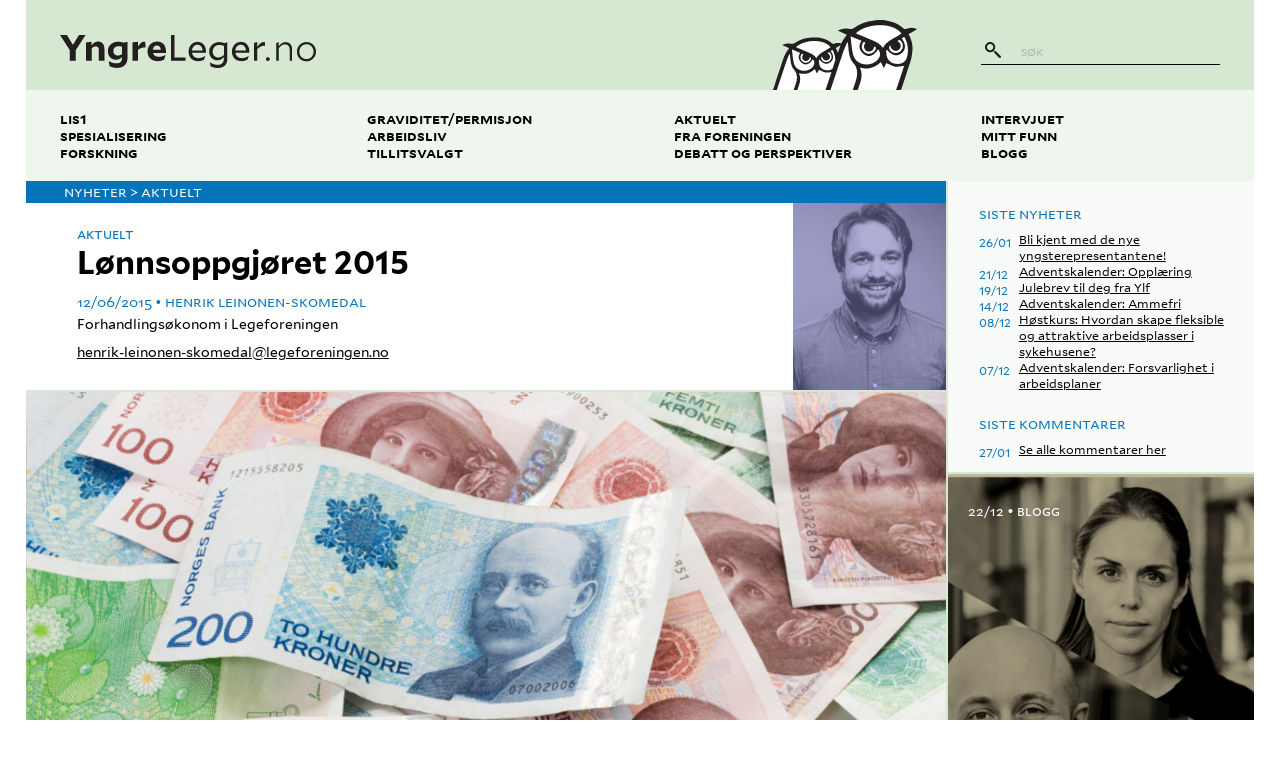

--- FILE ---
content_type: text/html; charset=UTF-8
request_url: https://yngreleger.no/artikkel/l%C3%B8nnsoppgj%C3%B8ret-2015
body_size: 10522
content:
<!DOCTYPE html>
<html lang="nb-no">
<head>
  <meta charset="utf-8">
  <title>
    yngreleger.no - Lønnsoppgjøret 2015  </title>
  <meta name="viewport" content="width=device-width, initial-scale=1">
  <link rel="home" href="https://yngreleger.no/">
  <link rel="stylesheet" href="/resources/main-2.css">

  <meta property="og:url" content="https://yngreleger.no/artikkel/l%C3%B8nnsoppgj%C3%B8ret-2015" />
  <meta property="og:site_name" content="yngreleger.no" />
  <meta property="og:title" content="Lønnsoppgjøret 2015" />      <meta property="og:description" content="13. mai 2015 ble Spekter og Legeforeningen enige om det økonomiske oppgjøret i årets mellomoppgjør for Ylfs medlemmer i helseforetakene og Lovisenberg sykehus." />
    <meta property="og:image" content="https://media.yngreleger.no/assets/article_illustrations/_3000x3000_fit_center-center_none/Spesialistgebyr-penger.jpg" />  <meta property="og:locale" content="nb_NO" />
  <meta property="og:type" content="website" />
  <meta property="article:author" content="Henrik Leinonen-Skomedal" />  <meta name="twitter:card" content="summary" />
  <meta name="twitter:site" content="@yngreleger" />

  <link rel="alternate" type="application/rss+xml" href="https://yngreleger.no/artikler.rss" />

  <link rel="apple-touch-icon" sizes="57x57" href="/resources/favicons/apple-touch-icon-57x57.png">
  <link rel="apple-touch-icon" sizes="60x60" href="/resources/favicons/apple-touch-icon-60x60.png">
  <link rel="apple-touch-icon" sizes="72x72" href="/resources/favicons/apple-touch-icon-72x72.png">
  <link rel="apple-touch-icon" sizes="76x76" href="/resources/favicons/apple-touch-icon-76x76.png">
  <link rel="apple-touch-icon" sizes="114x114" href="/resources/favicons/apple-touch-icon-114x114.png">
  <link rel="apple-touch-icon" sizes="120x120" href="/resources/favicons/apple-touch-icon-120x120.png">
  <link rel="apple-touch-icon" sizes="144x144" href="/resources/favicons/apple-touch-icon-144x144.png">
  <link rel="apple-touch-icon" sizes="152x152" href="/resources/favicons/apple-touch-icon-152x152.png">
  <link rel="apple-touch-icon" sizes="180x180" href="/resources/favicons/apple-touch-icon-180x180.png">
  <link rel="icon" type="image/png" href="/resources/favicons/favicon-32x32.png" sizes="32x32">
  <link rel="icon" type="image/png" href="/resources/favicons/favicon-194x194.png" sizes="194x194">
  <link rel="icon" type="image/png" href="/resources/favicons/favicon-96x96.png" sizes="96x96">
  <link rel="icon" type="image/png" href="/resources/favicons/android-chrome-192x192.png" sizes="192x192">
  <link rel="icon" type="image/png" href="/resources/favicons/favicon-16x16.png" sizes="16x16">
  <link rel="manifest" href="/resources/favicons/manifest.json">
  <link rel="mask-icon" href="/resources/favicons/safari-pinned-tab.svg" color="#5bbad5">
  <meta name="msapplication-TileColor" content="#da532c">
  <meta name="msapplication-TileImage" content="/resources/favicons/mstile-144x144.png">
  <meta name="theme-color" content="#ffffff">

  <script src="https://cdnjs.cloudflare.com/ajax/libs/modernizr/2.8.3/modernizr.min.js"></script>

      <script async src="https://www.googletagmanager.com/gtag/js?id=G-9HVB3GK3FM"></script>
    <script>
      window.dataLayer = window.dataLayer || [];
      function gtag(){dataLayer.push(arguments);}
      gtag('js', new Date());
      gtag('config', 'G-9HVB3GK3FM');
    </script>
  
    </head>

<body>
  <svg
  xmlns="http://www.w3.org/2000/svg"
  version="1.1"
  style="position:absolute;height:0;width:0;"
  aria-hidden="true"
>
  <defs>
        <filter id="svg-filter-blur">
      <feGaussianBlur stdDeviation="3" />
    </filter>

        <filter id="svg-filter-grayscale">
      <feColorMatrix type="saturate" values="0" />

            <feComponentTransfer>
        <feFuncR type="table" tableValues="0 0.3" />
        <feFuncG type="table" tableValues="0 0.3" />
        <feFuncB type="table" tableValues="0 0.3" />
      </feComponentTransfer>
    </filter>

        <filter id="svg-filter-sepia">
      <feColorMatrix
        in="SourceGraphic"
        type="matrix"
        values=".343 .669 .119 0 0
                .249 .626 .130 0 0
                .172 .334 .111 0 0
                .000 .000 .000 1 0"
      />

      <feColorMatrix type="saturate" values="0.9" />

            <feComponentTransfer>
        <feFuncR type="table" tableValues="0 0.5" />
        <feFuncG type="table" tableValues="0 0.5" />
        <feFuncB type="table" tableValues="0 0.5" />
      </feComponentTransfer>
    </filter>

        <filter id="svg-filter-red">
      <feColorMatrix
        in="SourceGraphic"
        type="matrix"
        values="0.5 0 0 0 0.8
                0 0.1 0 0 0
                0 0 0.1 0 0
                0 0 0 1 0"
      />

      <feComponentTransfer>
          <feFuncR type="linear" slope="0.8" />
          <feFuncG type="linear" slope="0.8" />
          <feFuncB type="linear" slope="0.8" />
      </feComponentTransfer>
    </filter>

    <!-- Same as svg-filter-green for now -->
    <filter id="svg-filter-turquoise">
      <feColorMatrix
        in="SourceGraphic"
        type="matrix"
        values="0.4 0 0 0 0
                0 0.5 0 0 0.7
                0 0 0.1 0 0
                0 0 0 1 0"
      />

      <feComponentTransfer>
          <feFuncR type="linear" slope="0.45" />
          <feFuncG type="linear" slope="0.45" />
          <feFuncB type="linear" slope="0.45" />
      </feComponentTransfer>
    </filter>

    <filter id="svg-filter-green">
      <feColorMatrix
        in="SourceGraphic"
        type="matrix"
        values="0.4 0 0 0 0
                0 0.5 0 0 0.7
                0 0 0.1 0 0
                0 0 0 1 0"
      />

      <feComponentTransfer>
          <feFuncR type="linear" slope="0.45" />
          <feFuncG type="linear" slope="0.45" />
          <feFuncB type="linear" slope="0.45" />
      </feComponentTransfer>
    </filter>

    <filter id="svg-filter-blue">
      <feColorMatrix
        in="SourceGraphic"
        type="matrix"
        values="0 0 0 0 0
                0 0.1 0 0 0
                0 0 0.5 0 0.9
                0 0 0 1 0"
      />

      <feComponentTransfer>
          <feFuncR type="linear" slope="0.8" />
          <feFuncG type="linear" slope="0.8" />
          <feFuncB type="linear" slope="0.8" />
      </feComponentTransfer>
    </filter>

    <filter id="svg-filter-orange">
      <feColorMatrix
        in="SourceGraphic"
        type="matrix"
        values="0 0 0.5 0 0.9
                0 0.1 0 0 0.05
                0 0 0 0 0
                0 0 0 1 0"
      />
    </filter>

        <filter id="svg-filter-red-tint">
      <feColorMatrix
        in="SourceGraphic"
        type="matrix"
        values="1 0 0 0 0.1
                0 0.4 0 0 0
                0 0 0.4 0 0
                0 0 0 1 0"
      />

      <feColorMatrix type="saturate" values="0.3" />
    </filter>

    <!-- Same as svg-filter-green-tint for now -->
    <filter id="svg-filter-turquoise-tint">
      <feColorMatrix
        in="SourceGraphic"
        type="matrix"
        values="0 0.4 0 0 0
                1 0 0 0 0.1
                0 0 0.4 0 0
                0 0 0 1 0"
      />

      <feColorMatrix type="saturate" values="0.3" />
    </filter>

    <filter id="svg-filter-green-tint">
      <feColorMatrix
        in="SourceGraphic"
        type="matrix"
        values="0 0.4 0 0 0
                1 0 0 0 0.1
                0 0 0.4 0 0
                0 0 0 1 0"
      />

      <feColorMatrix type="saturate" values="0.3" />
    </filter>

    <filter id="svg-filter-blue-tint">
            <feColorMatrix type="saturate" values="0" />

            <feComponentTransfer in="SourceGraphic">
        <feFuncR type="table" tableValues="0.1 1.3" />
        <feFuncG type="table" tableValues="0.1 1.3" />
        <feFuncB type="table" tableValues="0.1 1.3" />
      </feComponentTransfer>

            <feColorMatrix
        type="matrix"
        values="0 0.4 0 0 0
                0 0 0.4 0 0
                1 0 0 0 0.1
                0 0 0 1 0"
      />

            <feColorMatrix type="saturate" values="0.4" />
    </filter>

    <filter id="svg-filter-orange-tint">
            <feColorMatrix type="saturate" values="0" />

            <feComponentTransfer in="SourceGraphic">
        <feFuncR type="table" tableValues="0.1 1.3" />
        <feFuncG type="table" tableValues="0.1 1.3" />
        <feFuncB type="table" tableValues="0.1 1.3" />
      </feComponentTransfer>

            <feColorMatrix
        type="matrix"
        values="1 0 0 0 0.1
                0.3 0 0 0 0.1
                0 0 0 0 0
                0 0 0 1 0"
      />

            <feColorMatrix type="saturate" values="0.4" />
    </filter>
  </defs>
</svg>

  <div class="l-content">
      <div class="masthead js-masthead js-masthead-fixed">
  <div class="masthead__content js-masthead-content">
    <div class="masthead__top">
      <a
        class="masthead__title"
        href="/"
        aria-label="yngreleger.no"
      >
        <svg xmlns="http://www.w3.org/2000/svg" viewBox="0 0 341.3 44"><path fill="#231F20" d="M277.1 29.5c1.5 0 2.6 1.2 2.6 2.6 0 1.4-1.1 2.6-2.6 2.6-1.4 0-2.6-1.2-2.6-2.6 0-1.4 1.2-2.6 2.6-2.6M25.3 0l-8.1 13.1L9.2 0H0l13.1 20.3v14H21V20.2L34.1 0m8.2 17.6v16.7h-7.5V9.9l7.3-.9v4.8c2.7-3.5 5.3-5.1 8.7-5.1 5 0 8.4 3.5 8.4 9.7v16h-7.4V19.9c0-2.9-1.5-4.7-4.2-4.7-1.7 0-3.1.6-5.3 2.4m40.4 7.9v-9.8c-1.6-.5-3-.8-4.7-.8-4 0-6.9 2.6-6.9 6.5 0 3.8 2.6 6 6 6 1.9 0 3.6-.6 5.6-1.9M66.1 41.6l-1.2-6.7.1-.1c4 2.1 6.9 3 10.4 3 4.4 0 7.2-2.3 7.2-6.6v-1.6c-2.4 2.3-4.9 3.4-8.1 3.4-6.1 0-10.7-4.7-10.7-11.4 0-8 6.3-12.7 13.7-12.7 2.5 0 4.8.5 7.1 1.3l4.8-1h.6v21.5c0 8.3-5.4 13.2-14 13.2-3.7 0-6.8-.8-9.9-2.3m38-21.9v14.7h-7.5V9.9l7.3-.9v6.5c3.3-4.8 5.4-6.6 8.2-6.6.6 0 .9 0 1.6.2l.4 7.7c-.5-.1-1-.1-1.8-.1-2.9-.1-5.5 1.1-8.2 3m19.7-.1h10.6c-.3-3.4-2.2-5.6-5.2-5.6-2.9-.1-5 2.2-5.4 5.6m6.3 15.3c-8.2 0-13.4-5.2-13.4-13.1 0-7 5.1-13.1 12.7-13.1 8.1 0 11.9 6.1 11.9 13.1 0 .5-.1 1.6-.1 2.1h-17.3c.8 3.5 3.7 5.2 7.6 5.2 3.3 0 6.3-1 9.2-2.5l.1.1-2 6.2c-2.6 1.2-5 2-8.7 2M147.9 0v34.3h19.5v-4.2h-14.8V0m23.3 20.5h14.2c-.4-4.4-2.7-7.5-6.9-7.5-4.1 0-6.9 3.3-7.3 7.5m8.2 14.4c-7.9 0-12.7-5.2-12.7-12.8 0-6.8 4.8-13 12-13 7.6 0 11.2 6.2 11.2 12.7 0 .5 0 1.5-.1 2H176c.7 4.6 4 7.1 8.6 7.1 3.1 0 6.4-1.3 9-3l.1.1-1.6 4.8c-2.3 1.2-4.6 2.1-8 2.1m34.5-8.2V14.6c-2-.9-3.9-1.4-6.1-1.4-5.1 0-9 3.7-9 8.8 0 4.9 3.2 8 7.6 8 2.5 0 4.8-1.1 7.5-3.3m-17.9 15l-.9-4.9.1-.1c3.9 2.2 7.1 3.1 10.6 3.1 4.6 0 8-2.7 8-7.9v-2.2c-2.8 2.7-5.4 4.1-8.8 4.1-6.2 0-10.8-4.9-10.8-11.6 0-7.9 6.4-12.8 13.5-12.8 2.4 0 4.5.5 6.8 1.5l3.3-1.1h.6V32c0 7.5-4.9 12-12.7 12-3.7 0-6.8-.9-9.7-2.3m33-21.2h14.2c-.4-4.4-2.7-7.5-6.9-7.5-4.1 0-6.9 3.3-7.3 7.5m8.2 14.4c-7.9 0-12.7-5.2-12.7-12.8 0-6.8 4.8-13 12-13 7.6 0 11.2 6.2 11.2 12.7 0 .5 0 1.5-.1 2h-18.4c.7 4.6 4 7.1 8.6 7.1 3.1 0 6.4-1.3 9-3l.1.1-1.6 4.8c-2.4 1.2-4.7 2.1-8.1 2.1m16.8-.6V10.4l4.4-1v6.2c3.3-4.2 5.4-6.2 8.5-6.2.6 0 .9 0 1.6.2l.3 4.7c-.4-.1-.8-.1-1.3-.1-3.3 0-6 1.7-9.1 4.5v15.7h-4.4zm32.9-16.7v16.7h-3.3V10.6l3.3-.9V15c2.7-3.6 5.4-5.5 9.2-5.5 4.9 0 8.6 3.3 8.6 9.6v15.2h-3.2V19.4c0-4.6-2.6-6.9-6.2-6.9-3 0-5.3 1.5-8.4 5.1m27.5 4.6c0 5.6 4 9.9 9.4 9.9 5.6 0 9.5-4.5 9.5-9.9 0-5.5-3.9-9.9-9.4-9.9-5.6.1-9.5 4.5-9.5 9.9m9.5-12.8c7.8 0 12.7 6.1 12.7 12.8 0 6.8-5.2 12.9-12.8 12.9-7.7 0-12.7-6.1-12.7-12.8 0-6.8 5.2-12.9 12.8-12.9"/></svg>
      </a>

      <div class="masthead__logo">
        <svg xmlns="http://www.w3.org/2000/svg" viewBox="-371.9 228.5 214.3 103.8"><path fill="#FFF" d="M-288.7 332.3c2.1-5.7 11.8-32.6 11.8-47 0-16.1-14.9-29.5-33.9-29.5-45.2 0-50 58.9-55.3 76.5h77.4z"/><path fill="#FFF" d="M-168.3 270c0-21.3-19.7-38.9-44.8-38.9-59.8 0-66 78.3-73 101.2H-184c2.6-7 15.7-43.1 15.7-62.3z"/><path fill="#231F20" d="M-366.9 316.7c-1.5 5.4-3.2 10.7-5 15.6h5.6c.1-.2.2-.4.2-.6 4.9-14.6 9.7-29 14.7-43.6 1-3.1 2.5-5.9 3.8-8.9.3.1.5.2.8.2.3 2.4.6 4.8.8 7.2.4 6.4 1.9 12.3 6.6 17.1 1.1 1.1 1.7 2.8 2.2 4.3 1.7 5.1.9 9.9-.7 14.8-1.1 3.3-2.2 6.5-3.3 9.5h5.4c.4-.4.7-1.6 1.2-3.1l.9-2.7c2.3-6.2 3.4-12.5.4-19.2 9.3 2.8 16.9.2 23.7-6 1.1 2.3 2.2 4.4 3.3 6.7 1.1-2.3 2-4.2 2.8-5.7 3.3 1.4 6.4 3.4 9.7 4 2.9.5 6-.1 9-.5-.7 2-1.3 3.9-2 5.9-2.3 6.9-4.6 13.6-7 20.6h7.4c.1-.2.2-.7.4-1.1 6.4-19.2 12.8-38.4 19.4-57.6 1.4-4.1 3.4-7.9 5.1-11.8.3.1.7.2 1 .3.4 3.2.8 6.3 1 9.5.6 8.4 2.5 16.3 8.7 22.6 1.4 1.5 2.2 3.7 2.9 5.6 2.3 6.7 1.2 13.1-1 19.7-1.4 4.3-2.9 8.8-4.3 12.8h7c.6 0 1.1-2.1 1.9-4.3l1.2-3.6c3.1-8.2 4.5-16.5.5-25.4 12.2 3.7 22.3.2 31.2-8 1.5 3.1 2.9 5.8 4.4 8.9 1.5-3 2.7-5.6 3.7-7.6 4.4 1.9 8.4 4.5 12.7 5.3 4.4.7 9.1-.6 13.8-1-3.8 11.6-7.8 23.6-11.9 35.6h6.3c.9 0 1.7-1.3 2-2.5 4.2-13.6 9.1-26.9 13.3-40.5 1.6-5.3 2.3-10.8 2.8-16.3.6-8.3-1.7-16.1-5.9-23.4 4.1-2.2 8.2-4.6 12.6-7.3-5.5-2.9-10.7-2.5-15.9-.6-1.9.7-3 .5-4.5-.8-4.8-4.3-10.3-7.7-16.5-9.4-4.2-1.1-8.6-1.9-12.9-2.9h-11c-.9 1-1.9.7-2.8.8-10.8.9-20.8 4.4-29.7 10.7-2.6 1.9-5 2.1-8 1.6-5.6-1-11-.2-16.6 2.7 4.7 2.1 8.9 4 13.5 6.1-3.4 4.1-6.1 8.5-8.3 13-3.7-1.5-7.2-1.1-10.6.2-1.4.5-2.3.4-3.4-.6-3.6-3.2-7.8-5.5-12.5-6.8-3.2-.9-6.5-1.8-9.7-1.8h-8.3c-.7 0-1.4.2-2.1.3-8.2.7-15.8 3.2-22.5 7.9-2 1.4-3.8 1.5-6.1 1.1-4.2-.8-8.3-.2-12.6 2 3.5 1.6 6.8 3 10.2 4.6-4.2 5.1-7 10.6-9 16.6-3.3 10-6.6 19.8-10 29.8zm190.4-63.3c4.5 7.8 6.1 16 5.1 24.6-.3 2.8-.9 5.8-2.1 8.3-3.2 6.2-9 7.8-15.3 7.2-6.9-.6-11.9-4.5-13.8-11.3-.8-3-.5-6.2-.8-9.3.4 0 .8-.1 1.2-.1 7.4 8.6 14.7 10.3 21.4 5.1 6.9-5.4 7.1-13.1.5-22.2 1.2-.7 2.3-1.4 3.8-2.3zm-10 6.3c2-2.3 3.6-1.7 5.2.1 2.7 3.1 3.5 7.8 1.7 11.4-2 4.1-5.4 6.3-10 6.3-4.2 0-8.4-3-9.5-7-.4-1.3.5-3 1.5-4.7 1.3 5.1 3.6 8.7 9.2 8.3 3-.2 5.2-2 6.2-5 1.1-3.5-.2-6.3-4.3-9.4zm5.8-11.3c-9.1 7.2-21.7 9.9-27.6 21.5-4.1-6.2-10.3-9.1-16.7-11.7-7.9-3.3-15.7-6.6-23.7-9.9 15.2-14.5 53.6-17.9 68 .1zm-54.5 23.6c1.6 2.5 4 3.6 6.9 3.3 4.3-.5 6.2-3.4 6.9-7.4 2.9.5 3.1 2.1 2.1 4.3-2.4 5.5-8.9 7.9-14.3 5.4-5.6-2.6-7.8-9.3-4.8-14.7 1.3-2.4 1.3-2.4 4.2-.6-2.3 3-3.3 6.2-1 9.7zm-5-12.7c-2.9 4.5-4 9.4-1.6 14 1.5 2.8 4 5.5 6.7 7 7.1 3.9 13.3 1.1 19.6-8.3 4 4.1 3.9 9.8-.1 14.7-3.8 4.7-8.9 7.1-14.8 7.6-11.3 1.1-20.4-5.1-22.8-16.2-1.7-8-2.2-16.3-3.3-25.4 5.9 2.4 10.9 4.4 16.3 6.6zm-30.9 6.4c-1 2.2-1.9 4.5-2.6 6.8-.6 1.5-1.1 3.1-1.6 4.7-.8-2.4-1.8-4.8-3.2-7.1 2.5-1.5 4.9-2.9 7.4-4.4zm-12.2 7c2.9 5 4.2 10.3 4 15.8-1.3 4-2.7 8-4 12.1-2.2 2.2-5.6 2.9-9.2 2.5-5.2-.5-9-3.4-10.5-8.5-.6-2.2-.4-4.7-.6-7.1.3 0 .6 0 .9-.1 5.6 6.5 11.2 7.8 16.2 3.8 5.2-4.1 5.4-9.9.4-16.8.9-.5 1.8-1.1 2.8-1.7zm-7.4 4.8c1.5-1.8 2.7-1.3 4 .1 2.1 2.4 2.7 5.9 1.3 8.6-1.5 3.1-4.1 4.8-7.6 4.8-3.1 0-6.4-2.3-7.2-5.3-.3-1 .4-2.3 1.2-3.5 1 3.9 2.7 6.6 6.9 6.3 2.3-.2 3.9-1.6 4.7-3.8.9-2.7-.1-4.8-3.3-7.2zm4.5-8.6c-6.9 5.5-16.5 7.5-21 16.3-3.1-4.7-7.8-6.9-12.6-8.9-6-2.5-11.9-5-18-7.5 11.5-11 40.6-13.5 51.6.1zm-41.4 17.9c1.2 1.9 3 2.7 5.2 2.5 3.3-.3 4.7-2.6 5.2-5.6 2.2.4 2.3 1.6 1.6 3.3-1.8 4.1-6.7 6-10.8 4.1-4.2-2-5.9-7.1-3.6-11.1 1-1.8 1-1.8 3.2-.4-1.7 2.1-2.5 4.6-.8 7.2zm-3.8-9.6c-2.2 3.4-3 7.1-1.2 10.6 1.1 2.1 3 4.2 5.1 5.3 5.4 3 10.1.8 14.9-6.3 3 3.1 3 7.4-.1 11.1-2.9 3.5-6.8 5.4-11.2 5.8-8.5.8-15.4-3.9-17.3-12.3-1.3-6.1-1.7-12.3-2.5-19.2 4.5 1.8 8.3 3.4 12.3 5z"/></svg>
      </div>

      <button
        class="masthead__menu-button js-masthead-button"
        aria-controls="masthead-menu"
      >
        <svg height="24" viewBox="0 0 24 24" width="24" xmlns="http://www.w3.org/2000/svg"><title/><g fill="none" fill-rule="evenodd"><path d="M1.5 6c-.276 0-.5.214-.5.505v.99c0 .279.218.505.5.505h21c.276 0 .5-.214.5-.505v-.99A.499.499 0 0 0 22.5 6h-21zm0 5c-.276 0-.5.214-.5.505v.99c0 .279.218.505.5.505h21c.276 0 .5-.214.5-.505v-.99a.499.499 0 0 0-.5-.505h-21zm0 5c-.276 0-.5.214-.5.505v.99c0 .279.218.505.5.505h21c.276 0 .5-.214.5-.505v-.99a.499.499 0 0 0-.5-.505h-21z" fill="#000"/></g></svg>
        Meny
      </button>
    </div>

    <div class="masthead__menu js-masthead-menu" id="masthead-menu">
      <div class="masthead__search">
        <form class="search-field" action="/søk">
  <input class="search-field__input" placeholder="Søk" name="q">
  <button class="search-field__button" type="submit" label="Søk">
    <svg xmlns="http://www.w3.org/2000/svg" width="16.6" height="16.6" viewBox="0 0 16.6 16.6"><path fill="#231F20" d="M5.3 8.6c-.9 0-1.7-.3-2.3-1-.6-.6-1-1.4-1-2.3 0-.9.4-1.7 1-2.3.6-.6 1.4-1 2.3-1 .9 0 1.7.4 2.3 1 .6.6 1 1.4 1 2.3s-.3 1.7-1 2.3c-.6.7-1.4 1-2.3 1m11.1 6l-4.9-4.9c-.3-.3-.7-.3-1 0l-.1.1-1-1.1c.8-.9 1.2-2.1 1.2-3.4 0-1.4-.6-2.8-1.6-3.8C8.1.6 6.7 0 5.3 0 3.9 0 2.6.6 1.6 1.6S0 3.9 0 5.3c0 1.4.6 2.8 1.6 3.8s2.3 1.6 3.8 1.6c1.2 0 2.4-.4 3.4-1.2l1.1 1.1-.1.1c-.3.3-.3.7 0 .9l4.9 4.9c.1.1.3.2.5.2s.3-.1.5-.2l.9-.9c.1-.3.1-.8-.2-1"/></svg>
  </button>
</form>
      </div>
      <div class="masthead__menu__content">
        <div class="masthead__main">
          <nav class="main-menu">
  <ol class="main-menu__list">
    <li class="main-menu__item">
      <a href="/tema/lis1">LIS1</a>
    </li>
    <li class="main-menu__item">
      <a href="/tema/spesialisering">Spesialisering</a>
    </li>
    <li class="main-menu__item">
      <a href="/tema/forskning">Forskning</a>
    </li>
  </ol>

  <ol class="main-menu__list">
    <li class="main-menu__item">
      <a href="/tema/graviditet-og-foreldreperm">Graviditet/permisjon</a>
    </li>
    <li class="main-menu__item">
      <a href="/arbeidsliv">Arbeidsliv</a>
    </li>
    <li class="main-menu__item">
      <a href="/tema/tillitsvalgt">Tillitsvalgt</a>
    </li>
  </ol>

  <ol class="main-menu__list">
    <li class="main-menu__item">
      <a href="/aktuelt">Aktuelt</a>
    </li>
    <li class="main-menu__item">
      <a href="/fra-foreningen">Fra foreningen</a>
    </li>
    <li class="main-menu__item">
      <a href="/debatt-og-perspektiver">Debatt og perspektiver</a>
    </li>
  </ol>

  <ol class="main-menu__list">
    <li class="main-menu__item">
      <a href="/intervjuet">Intervjuet</a>
    </li>
    <li class="main-menu__item">
      <a href="/mitt-funn">Mitt funn</a>
    </li>
    <li class="main-menu__item">
      <a href="/blogg">Blogg</a>
    </li>
  </ol>
</nav>
        </div>
      </div>
    </div>
  </div>
</div>

  <div class="l-body">
    <main class="l-body__main">
        <article>
  	

<p class="category-header category-header--blue">
      Nyheter >
  
  Aktuelt
</p>

  
  
<div class="article-meta article-meta--image article-meta--blue">
  <div class="article-meta__content">
    <h1 class="article-meta__headline">Lønnsoppgjøret 2015</h1>
    <p class="article-meta__category">Aktuelt</p>

            
<div class="byline byline--blue">
  <time class="byline__date" datetime="2015-06-12T01:10:00+02:00">
          12/06/2015
      </time>
  <p class="byline__author">Henrik Leinonen-Skomedal</p>
</div>
    
    <p class="article-meta__author-title">Forhandlingsøkonom i Legeforeningen</p>
    <a
      class="article-meta__author-email"
      href="mailto:henrik-leinonen-skomedal@legeforeningen.no"
    >
      henrik-leinonen-skomedal@legeforeningen.no
    </a>
  </div>

      
    
    <div class="article-meta__author-image">
      
<svg
      class="article-meta__author-svg article-meta__author-svg--turquoise"
    xmlns="http://www.w3.org/2000/svg"
  preserveAspectRatio="xMidYMid slice"
  viewBox="0 0 267 400"
  width="267"
  height="400"
  version="1.1"
>
  <image
    filter="url('#svg-filter-turquoise-tint')"
    x="0"
    y="0"
    width="267"
    height="400"
    xmlns:xlink="http://www.w3.org/1999/xlink"
    xlink:href="https://media.yngreleger.no/assets/author_photographs/_400x400_fit_center-center_none/YngreLegersForening-132-2.jpg"
  />
</svg>

      
<svg
      class="article-meta__author-svg article-meta__author-svg--green"
    xmlns="http://www.w3.org/2000/svg"
  preserveAspectRatio="xMidYMid slice"
  viewBox="0 0 267 400"
  width="267"
  height="400"
  version="1.1"
>
  <image
    filter="url('#svg-filter-green-tint')"
    x="0"
    y="0"
    width="267"
    height="400"
    xmlns:xlink="http://www.w3.org/1999/xlink"
    xlink:href="https://media.yngreleger.no/assets/author_photographs/_400x400_fit_center-center_none/YngreLegersForening-132-2.jpg"
  />
</svg>

      
<svg
      class="article-meta__author-svg article-meta__author-svg--blue"
    xmlns="http://www.w3.org/2000/svg"
  preserveAspectRatio="xMidYMid slice"
  viewBox="0 0 267 400"
  width="267"
  height="400"
  version="1.1"
>
  <image
    filter="url('#svg-filter-blue-tint')"
    x="0"
    y="0"
    width="267"
    height="400"
    xmlns:xlink="http://www.w3.org/1999/xlink"
    xlink:href="https://media.yngreleger.no/assets/author_photographs/_400x400_fit_center-center_none/YngreLegersForening-132-2.jpg"
  />
</svg>

      
<svg
      class="article-meta__author-svg article-meta__author-svg--orange"
    xmlns="http://www.w3.org/2000/svg"
  preserveAspectRatio="xMidYMid slice"
  viewBox="0 0 267 400"
  width="267"
  height="400"
  version="1.1"
>
  <image
    filter="url('#svg-filter-sepia')"
    x="0"
    y="0"
    width="267"
    height="400"
    xmlns:xlink="http://www.w3.org/1999/xlink"
    xlink:href="https://media.yngreleger.no/assets/author_photographs/_400x400_fit_center-center_none/YngreLegersForening-132-2.jpg"
  />
</svg>

      <img src="https://media.yngreleger.no/assets/author_photographs/_400x400_fit_center-center_none/YngreLegersForening-132-2.jpg" alt="">
    </div>
  </div>

      <div class="main-illustration">
  
  
  
<div
      class="main-illustration__image"
    style="background-size:cover;background-image:url(https://media.yngreleger.no/assets/article_illustrations/_3000x3000_fit_center-center_none/Spesialistgebyr-penger.jpg);background-position:center center;"
>
  <img src="https://media.yngreleger.no/assets/article_illustrations/_3000x3000_fit_center-center_none/Spesialistgebyr-penger.jpg" alt="">
</div>

      <div class="main-illustration__attribution">
      <div class="image-attribution js-attribution">
  <button aria-label="Vis kredittering">?</button>

      <p>Foto: Gunnar Nielesien</p>
  </div>
    </div>
  </div>
  
  <p class="article-lead article-lead--blue">
  13. mai 2015 ble Spekter og Legeforeningen enige om det økonomiske oppgjøret i årets mellomoppgjør for Ylfs medlemmer i helseforetakene og Lovisenberg sykehus.
</p>

          <div class="l-narrow-content l-narrow-content--extra-narrow">
        <div class="article-text-block article-text-block--blue">
  <p><em>Artikkelen ble publisert i Forum 3/2015.</em></p>
</div>
      </div>

            <div class="l-narrow-content l-narrow-content--extra-narrow">
        <div class="article-text-block article-text-block--blue">
  <p>Lønnstillegg for medisinstudenter med lisens, turnusleger og leger i spesialisering ble fastsatt sentralt og videre skal det nå gjennomføres lokale forhandlinger for øvrige deler av Legeforeningen.<br /></p>
<p>Alle lønnstillegg gis med virkning fra 01.01. 2015. UTA og vaktlønn etterbetales fra 01.01.2015.</p>
</div>
      </div>

            

<div class="fact-box fact-box--blue">
  <div class="fact-box__content">
    <div class="fact-box__body">
      <h2 class="fact-box__heading">Område 10 Helseforetak</h2>

      <p><u><br></u></p>
<p><u>Avtalte generelle tillegg:</u></p>
<p>Medisinstudenter med lisens kr 11.000</p>
<p>Turnusleger kr 12.000</p>
<p>Leger i spesialisering kat. A kr 14.500</p>
<p>Leger i spesialisering kat. B kr 17.500</p>
<p>Leger i spesialisering kat. C kr 16.500</p>
<p>Leger i spesialisering kat. D kr 16.500</p>
<p>Minimumslønnssatsen for legespesialist vil bli fastsatt i de avsluttende sentrale forhandlingene. Tilleggene inngår i basislønn og kommer i tillegg til den samlede lønn som arbeidstakeren har fra før.</p>
<p><u><br></u></p>
<p><u>Nye sentrale minimumslønnsatser blir dermed:</u></p>
<p>Medisinstudenter med lisens kr 428.000</p>
<p>Turnusleger kr 474.500</p>
<p>Leger i spesialisering kat. A kr 535.500</p>
<p>Leger i spesialisering kat. B kr 578.000</p>
<p>Leger i spesialisering kat. C kr 618.500</p>
<p>Rammen for oppgjøret er beregnet til 2,7 %.</p>
    </div>

      </div>

  </div>

            <div class="l-narrow-content">
        <h2 class="article-subheading article-subheading--blue">
  Område 4 Lovisenberg
</h2>
      </div>

            <div class="l-narrow-content l-narrow-content--extra-narrow">
        <div class="article-text-block article-text-block--blue">
  <p>I område 4 Lovisenberg har Spekter og Legeforeningen avtalt at det skal gis generelle tillegg til medisinstudenter, turnusleger og leger i spesialisering ved Lovisenberg som skal gi samme lønnsvekst som i område 10.</p>
</div>
      </div>

    
  
                                    
      <div class="l-narrow-content">
      <ul class="social-sharing social-sharing--blue">
  <li>
    <a
      class="social-sharing__link social-sharing__link--facebook"
      href="https://www.facebook.com/sharer/sharer.php?u=https://yngreleger.no/artikkel/l%C3%B8nnsoppgj%C3%B8ret-2015"
    >
      <svg xmlns="http://www.w3.org/2000/svg" width="56.693" height="56.693" viewBox="0 0 56.693 56.693"><path d="M40.43 21.739h-7.645v-5.014c0-1.883 1.248-2.322 2.127-2.322h5.395V6.125l-7.43-.029c-8.248 0-10.125 6.174-10.125 10.125v5.518h-4.77v8.53h4.77v24.137h10.033V30.269h6.77l.875-8.53z"/></svg>

      Del på Facebook
    </a>
    <span class="social-sharing__count js-facebook-share-count" hidden>
      (<span class="js-facebook-share-count-number"></span> delinger)
    </span>
  </li>

  <li>
    <a
      class="social-sharing__link social-sharing__link--twitter"
      href="https://twitter.com/intent/tweet?text=https%3A%2F%2Fyngreleger.no%2Fartikkel%2Fl%25C3%25B8nnsoppgj%25C3%25B8ret-2015"
    >
      <svg xmlns="http://www.w3.org/2000/svg" width="56.693" height="56.693" viewBox="0 0 56.693 56.693"><path d="M40.952 42.347h-9.32c-6.631 0-7.688-2.934-7.688-5.654 0-1.291.08-3.42.16-6.027h15.572c2.33 0 6.777-.955 6.777-5.218 0-4.26-2.053-7.053-4.803-7.053H24.298c-.018-6.148-.418-12.273-6.423-12.273-2.483 0-4.498 1.02-5.348 3.553-1.115 3.328-.82 7.225-.806 10.69.004.658.007 1.32.009 1.98.008 2.27.054 4.553.064 6.834.006 2.455.009 4.91.009 7.363 0 13.746 12.494 17.641 14.89 17.641s11.783.223 13.479.223 6.562-.449 6.562-5.371-3.452-6.688-5.782-6.688z"/></svg>

      Del på Twitter
    </a>
  </li>
</ul>
    </div>
  
      <div class="l-narrow-content">
      
<form
  class="comment-form"
  method="post"
  action=""
  accept-charset="UTF-8"
  id="kommenter"
>
  <h2>Kommenter gjerne denne artikkelen!</h2>

  <div class="comment-form__info">
    <p>
      Kommentaren må diskutere eller kommentere innholdet i artikkelen på saklig vis
      og kan inneholde maksimalt 2000 tegn.
      Behandle andre debattanter med respekt og unngå personangrep.
      Kommentarer må undertegnes med fullt navn.
      E-postadressen brukes kun av redaksjonen ved behov for å kontakte innskriver.
      Alle kommentarer godkjennes av redaksjonen
      før de publiseres i kommentarfeltet
      (kan ta inntil ett døgn),
      og kommentarer som ikke møter retningslinjene vil bli slettet.
    </p>
  </div>

  <input type="hidden" name="CRAFT_CSRF_TOKEN" value="zfZMGgneDjd0t2YMVbDamVThWKx6xgCWlMu03zzdsnK0crl8vXt2FILbfCt4jH1TOPE1Q2LDv_sTvjn9K4V6z_P8gJRwmt0HzRONE-VNO3U=">
  <input type="hidden" name="action" value="guest-entries/save">
  <input type="hidden" name="sectionUid" value="5d19bb66-e45b-4944-abaf-167cf3d2604e">
  <input type="hidden" name="title" value="title">
  <input type="hidden" name="fields[commentArticle][]" value="388">

    <div class="comment-form__field">
    <label class="comment-form__label" for="comment-form-name">Navn</label>
    <input
      class="comment-form__input"
      id="comment-form-name"
      name="fields[commentName]"
      value=""
    >

      </div>

    <div class="comment-form__field">
    <label class="comment-form__label" for="comment-form-email">
      Epostadresse
    </label>
    <input
      class="comment-form__input"
      id="comment-form-email"
      type="email"
      name="fields[commentEmail]"
      value=""
    >

      </div>

    <div class="comment-form__field">
    <label class="comment-form__label" for="comment-form-text">Kommentar</label>
    <textarea
      class="comment-form__input"
      id="comment-form-text"
      name="fields[commentText]"
      rows="5"
      maxlength="2000"
    ></textarea>

      </div>

  <div class="comment-form__recaptcha">
    <div
      class="g-recaptcha"
      data-sitekey="6Le61BcTAAAAABo-J7Zn13hnMNlI9-sLxj3uvOk3"
    ></div>
  </div>

  <button class="comment-form__submit" type="submit">Legg til kommentar</button>
</form>

            <div class="comment-list">
      <h2>Kommentarer</h2>
  
  <ol>
      </ol>
</div>
    </div>
  
  </article>
    </main>

    <div class="l-body__sidebar">
      

<div class="l-teaser l-teaser--sidebar">
  <div class="news-list">
  <h2 class="news-list__heading">Siste nyheter</h2>

  <ol>
                      
      <li class="news-list__item">
        <a class="news-list__link" href="https://yngreleger.no/artikkel/bli-kjent-med-de-nye-yngsterepresoentantene">
          <time datetime="2026-01-26T12:01:00+01:00">
            26/01
          </time>

          <span>Bli kjent med de nye yngsterepresentantene!</span>
        </a>
      </li>
                      
      <li class="news-list__item">
        <a class="news-list__link" href="https://yngreleger.no/artikkel/adventskalender-opplæring">
          <time datetime="2025-12-21T18:15:00+01:00">
            21/12
          </time>

          <span>Adventskalender: Opplæring</span>
        </a>
      </li>
                      
      <li class="news-list__item">
        <a class="news-list__link" href="https://yngreleger.no/artikkel/julebrev-til-deg-fra-ylf">
          <time datetime="2025-12-19T09:21:00+01:00">
            19/12
          </time>

          <span>Julebrev til deg fra Ylf</span>
        </a>
      </li>
                      
      <li class="news-list__item">
        <a class="news-list__link" href="https://yngreleger.no/artikkel/adventskalender-ammefri">
          <time datetime="2025-12-14T10:43:00+01:00">
            14/12
          </time>

          <span>Adventskalender: Ammefri</span>
        </a>
      </li>
                      
      <li class="news-list__item">
        <a class="news-list__link" href="https://yngreleger.no/artikkel/høstkurs-hvordan-skape-fleksible-og-attraktive-arbeidsplasser-i-sykehusene">
          <time datetime="2025-12-08T12:09:00+01:00">
            08/12
          </time>

          <span>Høstkurs: Hvordan skape fleksible og attraktive arbeidsplasser i sykehusene?</span>
        </a>
      </li>
                      
      <li class="news-list__item">
        <a class="news-list__link" href="https://yngreleger.no/artikkel/adventskalender-forsvarlighet-i-arbeidsplaner">
          <time datetime="2025-12-07T13:48:00+01:00">
            07/12
          </time>

          <span>Adventskalender: Forsvarlighet i arbeidsplaner</span>
        </a>
      </li>
      </ol>

  <h2 class="news-list__heading">Siste kommentarer</h2>

              <ol>
      <li class="news-list__item">
        <a class="news-list__link" href="https://yngreleger.no/kommentarer">
          <time datetime="2025-01-27T10:56:00+01:00">
            27/01
          </time>
          <span>Se alle kommentarer her</span>
        </a>
      </li>
    </ol>
  </div>
</div>

  <div class="l-teaser l-teaser--sidebar">
    

<a class="blog-card" href="https://yngreleger.no/blogg/jeg-kom-jeg-saa">
  <h2 class="blog-card__heading">
    <span>Jeg kom, jeg så, jeg forsvant</span>
  </h2>

  <div class="blog-card__meta">
    <time class="blog-card__date" datetime="2022-12-22T09:30:00+01:00">
      22/12
    </time>
    <p class="blog-card__category">Blogg</p>
  </div>

  
      
          
      
              
<svg
      class="blog-card__image blog-card__image--sepia"
    xmlns="http://www.w3.org/2000/svg"
  preserveAspectRatio="xMidYMid slice"
  viewBox="0 0 800 788"
  width="800"
  height="788"
  version="1.1"
>
  <image
    filter="url('#svg-filter-sepia')"
    x="0"
    y="0"
    width="800"
    height="788"
    xmlns:xlink="http://www.w3.org/1999/xlink"
    xlink:href="https://media.yngreleger.no/assets/author_photographs/_800x800_fit_center-center_none/beanca_kjetil.png"
  />
</svg>
            </a>
  </div>
  <div class="l-teaser l-teaser--sidebar">
    

<a class="blog-card" href="https://yngreleger.no/blogg/om-styringsrett-og-beordring">
  <h2 class="blog-card__heading">
    <span>Om styringsrett og beordring</span>
  </h2>

  <div class="blog-card__meta">
    <time class="blog-card__date" datetime="2022-08-23T17:27:00+02:00">
      23/08
    </time>
    <p class="blog-card__category">Blogg</p>
  </div>

  
      
          
      
              
<svg
      class="blog-card__image blog-card__image--sepia"
    xmlns="http://www.w3.org/2000/svg"
  preserveAspectRatio="xMidYMid slice"
  viewBox="0 0 800 800"
  width="800"
  height="800"
  version="1.1"
>
  <image
    filter="url('#svg-filter-sepia')"
    x="0"
    y="0"
    width="800"
    height="800"
    xmlns:xlink="http://www.w3.org/1999/xlink"
    xlink:href="https://media.yngreleger.no/assets/author_photographs/_800x800_fit_center-center_none/WhatsApp-Image-2020-12-09-at-13.55.25.jpeg"
  />
</svg>
            </a>
  </div>
  <div class="l-teaser l-teaser--sidebar">
    

<a class="blog-card" href="https://yngreleger.no/blogg/sliten-lege-darlig-sjafor">
  <h2 class="blog-card__heading">
    <span>Sliten lege = dårlig sjåfør</span>
  </h2>

  <div class="blog-card__meta">
    <time class="blog-card__date" datetime="2022-04-26T11:19:00+02:00">
      26/04
    </time>
    <p class="blog-card__category">Blogg</p>
  </div>

  
      
          
      
              
<svg
      class="blog-card__image blog-card__image--sepia"
    xmlns="http://www.w3.org/2000/svg"
  preserveAspectRatio="xMidYMid slice"
  viewBox="0 0 706 800"
  width="706"
  height="800"
  version="1.1"
>
  <image
    filter="url('#svg-filter-sepia')"
    x="0"
    y="0"
    width="706"
    height="800"
    xmlns:xlink="http://www.w3.org/1999/xlink"
    xlink:href="https://media.yngreleger.no/assets/author_photographs/_800x800_fit_center-center_none/Lars-Magnus-Aker-profil.jpg"
  />
</svg>
            </a>
  </div>
  <div class="l-teaser l-teaser--sidebar">
    

<a class="blog-card" href="https://yngreleger.no/blogg/lis1-kollegiet-trenger-dere">
  <h2 class="blog-card__heading">
    <span>LIS1 – kollegiet trenger dere</span>
  </h2>

  <div class="blog-card__meta">
    <time class="blog-card__date" datetime="2022-04-02T10:06:00+02:00">
      02/04
    </time>
    <p class="blog-card__category">Blogg</p>
  </div>

  
      
          
      
              
<svg
      class="blog-card__image blog-card__image--sepia"
    xmlns="http://www.w3.org/2000/svg"
  preserveAspectRatio="xMidYMid slice"
  viewBox="0 0 767 800"
  width="767"
  height="800"
  version="1.1"
>
  <image
    filter="url('#svg-filter-sepia')"
    x="0"
    y="0"
    width="767"
    height="800"
    xmlns:xlink="http://www.w3.org/1999/xlink"
    xlink:href="https://media.yngreleger.no/assets/author_photographs/_800x800_fit_center-center_none/YngreLegersForening2021_MichaelaKloudaPhotography-173-kopi.jpg"
  />
</svg>
            </a>
  </div>
    </div>
  </div>

  <footer class="footer">
  <div class="footer__header">
    <div class="footer__masthead">

      <p class="footer__title" aria-label="yngreleger.no">
        <svg xmlns="http://www.w3.org/2000/svg" viewBox="0 0 341.3 44"><path fill="#231F20" d="M277.1 29.5c1.5 0 2.6 1.2 2.6 2.6 0 1.4-1.1 2.6-2.6 2.6-1.4 0-2.6-1.2-2.6-2.6 0-1.4 1.2-2.6 2.6-2.6M25.3 0l-8.1 13.1L9.2 0H0l13.1 20.3v14H21V20.2L34.1 0m8.2 17.6v16.7h-7.5V9.9l7.3-.9v4.8c2.7-3.5 5.3-5.1 8.7-5.1 5 0 8.4 3.5 8.4 9.7v16h-7.4V19.9c0-2.9-1.5-4.7-4.2-4.7-1.7 0-3.1.6-5.3 2.4m40.4 7.9v-9.8c-1.6-.5-3-.8-4.7-.8-4 0-6.9 2.6-6.9 6.5 0 3.8 2.6 6 6 6 1.9 0 3.6-.6 5.6-1.9M66.1 41.6l-1.2-6.7.1-.1c4 2.1 6.9 3 10.4 3 4.4 0 7.2-2.3 7.2-6.6v-1.6c-2.4 2.3-4.9 3.4-8.1 3.4-6.1 0-10.7-4.7-10.7-11.4 0-8 6.3-12.7 13.7-12.7 2.5 0 4.8.5 7.1 1.3l4.8-1h.6v21.5c0 8.3-5.4 13.2-14 13.2-3.7 0-6.8-.8-9.9-2.3m38-21.9v14.7h-7.5V9.9l7.3-.9v6.5c3.3-4.8 5.4-6.6 8.2-6.6.6 0 .9 0 1.6.2l.4 7.7c-.5-.1-1-.1-1.8-.1-2.9-.1-5.5 1.1-8.2 3m19.7-.1h10.6c-.3-3.4-2.2-5.6-5.2-5.6-2.9-.1-5 2.2-5.4 5.6m6.3 15.3c-8.2 0-13.4-5.2-13.4-13.1 0-7 5.1-13.1 12.7-13.1 8.1 0 11.9 6.1 11.9 13.1 0 .5-.1 1.6-.1 2.1h-17.3c.8 3.5 3.7 5.2 7.6 5.2 3.3 0 6.3-1 9.2-2.5l.1.1-2 6.2c-2.6 1.2-5 2-8.7 2M147.9 0v34.3h19.5v-4.2h-14.8V0m23.3 20.5h14.2c-.4-4.4-2.7-7.5-6.9-7.5-4.1 0-6.9 3.3-7.3 7.5m8.2 14.4c-7.9 0-12.7-5.2-12.7-12.8 0-6.8 4.8-13 12-13 7.6 0 11.2 6.2 11.2 12.7 0 .5 0 1.5-.1 2H176c.7 4.6 4 7.1 8.6 7.1 3.1 0 6.4-1.3 9-3l.1.1-1.6 4.8c-2.3 1.2-4.6 2.1-8 2.1m34.5-8.2V14.6c-2-.9-3.9-1.4-6.1-1.4-5.1 0-9 3.7-9 8.8 0 4.9 3.2 8 7.6 8 2.5 0 4.8-1.1 7.5-3.3m-17.9 15l-.9-4.9.1-.1c3.9 2.2 7.1 3.1 10.6 3.1 4.6 0 8-2.7 8-7.9v-2.2c-2.8 2.7-5.4 4.1-8.8 4.1-6.2 0-10.8-4.9-10.8-11.6 0-7.9 6.4-12.8 13.5-12.8 2.4 0 4.5.5 6.8 1.5l3.3-1.1h.6V32c0 7.5-4.9 12-12.7 12-3.7 0-6.8-.9-9.7-2.3m33-21.2h14.2c-.4-4.4-2.7-7.5-6.9-7.5-4.1 0-6.9 3.3-7.3 7.5m8.2 14.4c-7.9 0-12.7-5.2-12.7-12.8 0-6.8 4.8-13 12-13 7.6 0 11.2 6.2 11.2 12.7 0 .5 0 1.5-.1 2h-18.4c.7 4.6 4 7.1 8.6 7.1 3.1 0 6.4-1.3 9-3l.1.1-1.6 4.8c-2.4 1.2-4.7 2.1-8.1 2.1m16.8-.6V10.4l4.4-1v6.2c3.3-4.2 5.4-6.2 8.5-6.2.6 0 .9 0 1.6.2l.3 4.7c-.4-.1-.8-.1-1.3-.1-3.3 0-6 1.7-9.1 4.5v15.7h-4.4zm32.9-16.7v16.7h-3.3V10.6l3.3-.9V15c2.7-3.6 5.4-5.5 9.2-5.5 4.9 0 8.6 3.3 8.6 9.6v15.2h-3.2V19.4c0-4.6-2.6-6.9-6.2-6.9-3 0-5.3 1.5-8.4 5.1m27.5 4.6c0 5.6 4 9.9 9.4 9.9 5.6 0 9.5-4.5 9.5-9.9 0-5.5-3.9-9.9-9.4-9.9-5.6.1-9.5 4.5-9.5 9.9m9.5-12.8c7.8 0 12.7 6.1 12.7 12.8 0 6.8-5.2 12.9-12.8 12.9-7.7 0-12.7-6.1-12.7-12.8 0-6.8 5.2-12.9 12.8-12.9"/></svg>
      </p>

      <p class="footer__subtitle">
        Digitalt medlemsmagasin for Yngre Legers Forening
      </p>
    </div>

    <div class="footer__logo">
      <svg id="Layer_1" xmlns="http://www.w3.org/2000/svg" viewBox="-380 256.7 79.2 83.6"><style>.st0{fill:#231f20}</style><path class="st0" d="M-380 340c.8-2.2 1.5-4.3 2.2-6.5.2-.5.3-1 .5-1.6h9.4c1.8 0 2.4-.4 3-2.1.5-1.4.9-2.8 1.4-4.3-.3-.1-.5-.2-.7-.2-3.8-1.1-6.4-3.5-7.6-7.1-2.6-7.9-5.2-15.9-7.7-23.8-.1-.2-.1-.5-.1-.8h6.6c2.9 0 2.8 0 3.7 2.7 2.1 6.4 4.2 12.8 6.3 19.1.3 1 .9 1.8 2.2 1.7.9-2.8 1.8-5.5 2.8-8.3l4.8-14.4c.2-.7.5-.9 1.2-.9h7.6c.3 0 .6 0 1 .1-.5 1.5-.9 2.9-1.4 4.3-3.8 11.6-7.6 23.1-11.4 34.7-1.5 4.7-5.6 7.6-10.5 7.6h-13.4v-.2h.1zm79.2-55.2c-.5 1.5-1.1 3-1.6 4.5-.4 1.1-.8 2.3-1.2 3.6h-3.4c-2.2 0-4.5-.1-6.7 0-.6 0-1.6.5-1.7 1-1.1 2.8-2 5.6-3 8.6h11.7c-.9 2.7-1.7 5.3-2.6 7.8-.1.2-.6.4-1 .4h-9.8c-.8 0-1.1.3-1.4 1-2.1 6.4-4.2 12.8-6.4 19.3h-9.5c.4-1.3.8-2.5 1.2-3.7 3.8-11.7 7.6-23.3 11.4-35 1.6-5 5.6-7.8 10.9-7.9h12c.4 0 .8.1 1.1.1v.3zm-58.9-17.4c-.9-.6-.9-.6-1.4.2-1 1.7-.3 3.9 1.5 4.7 1.7.8 3.8 0 4.6-1.7.3-.7.3-1.2-.7-1.4-.2 1.3-.8 2.2-2.2 2.4-.9.1-1.7-.3-2.2-1-.7-1.2-.4-2.2.4-3.2m15.3-.9c1.3 1 1.8 1.9 1.4 3.1-.3.9-1 1.5-2 1.6-1.8.1-2.5-1-2.9-2.7-.3.5-.6 1.1-.5 1.5.4 1.3 1.7 2.2 3.1 2.2 1.5 0 2.6-.7 3.2-2 .6-1.2.3-2.7-.6-3.7-.6-.5-1.1-.7-1.7 0m-5.1 4.3h-.4c.1 1 0 2.1.2 3 .6 2.2 2.2 3.4 4.4 3.6 2 .2 3.9-.3 4.9-2.3.4-.8.6-1.8.7-2.7.3-2.8-.2-5.4-1.6-7.9-.5.3-.8.5-1.2.7 2.1 2.9 2 5.4-.2 7.1-2 1.8-4.4 1.2-6.8-1.5m-4.2-.3c-2 3-4 3.9-6.3 2.7-.9-.5-1.7-1.4-2.2-2.2-.8-1.5-.4-3.1.5-4.5-1.7-.8-3.3-1.4-5.2-2.2.4 2.9.5 5.6 1.1 8.2.8 3.6 3.7 5.6 7.3 5.2 1.9-.2 3.5-1 4.7-2.5 1.3-1.6 1.3-3.4.1-4.7m2.3-.7c1.9-3.7 6-4.6 8.9-6.9-4.6-5.8-17-4.7-21.9 0 2.6 1.1 5.1 2.1 7.6 3.2 2.1.8 4.1 1.7 5.4 3.7m.3-13.1c1.4.3 2.8.5 4.1.9 2 .5 3.8 1.6 5.3 2.9.5.4.8.5 1.5.3 1.7-.6 3.3-.8 5.1.2-1.4.8-2.7 1.6-4.1 2.5 1.4 2.4 2.1 4.9 1.9 7.5-.1 1.8-.4 3.6-.9 5.3-1.3 4.4-2.9 8.7-4.3 13.1-.3 1.1-.8 1.5-1.9 1.3h-.9c1.4-4.1 2.7-8.1 4-12-1.5.1-3 .5-4.4.2-1.4-.2-2.7-1.1-4.1-1.7-.3.6-.7 1.5-1.2 2.4-.5-1-.9-1.9-1.4-2.9-2.9 2.6-6.1 3.7-10 2.6 1.3 2.9.8 5.5-.2 8.2-.1.4-.3.8-.4 1.2-.7 2-.7 2-3 1.8.5-1.5 1-3.1 1.5-4.6.7-2.1 1-4.2.3-6.4-.2-.6-.5-1.3-.9-1.8-2-2-2.6-4.6-2.8-7.3-.1-1-.2-2-.3-3.1-.1 0-.2-.1-.3-.1-.5 1.3-1.2 2.5-1.6 3.8-2.2 6.3-4.3 12.5-6.4 18.7-.1.3-.2.6-.3.8h-2.3c.8-2.4 1.6-4.8 2.4-7.1 1.4-4.3 2.8-8.5 4.2-12.8.8-2.5 2-4.9 3.8-7-1.4-.7-2.8-1.3-4.3-2 1.8-.9 3.5-1.2 5.3-.9 1 .2 1.7.1 2.6-.5 2.8-2 6.1-3.1 9.5-3.4.3 0 .6-.1.9-.2h3.6v.1zm24.5 27.8c-.8 2.4-1.5 4.6-2.3 6.9-4.2 12.9-8.5 25.7-12.7 38.6-.3.9-.7 1.2-1.7 1.2-2.7-.1-5.5 0-8.3 0 .3-.9.5-1.7.8-2.5 4.7-14.3 9.5-28.7 14.1-43 .3-.9.7-1.2 1.6-1.2h8.5"/></svg>
    </div>
  </div>

  <div class="footer__columns">
    <ul class="footer__column">
      <li><a href="/om-oss">Om yngreleger.no</a></li>
      <li>Redaktør: Ida Sofie Rettedal Skjæveland</li>
      <li>
        <a href="mailto:ylf.redaktor@legeforeningen.no">
          ylf.redaktor@legeforeningen.no
        </a>
      </li>
          </ul>

    <ul class="footer__column">
      <li class="footer__subheading">YLFs styre er ansvarlig utgiver</li>
      <li><a href="mailto:ylf@legeforeningen.no">ylf@legeforeningen.no</a></li>
      <li><a class="footer__homepage-link" href="http://www.ylf.no">www.ylf.no</a></li>
    </ul>

    <ul class="footer__column">
      <li class="footer__subheading">Følg oss</li>
      <li><a href="https://www.facebook.com/yngreleger">Facebook</a></li>
      <li><a href="https://twitter.com/yngreleger">Twitter</a></li>
      <li><a href="https://www.instagram.com/yngreleger/">Instagram</a></li>
    </ul>
  </div>
</footer>
  </div>
  
  <script src="/resources/main.js"></script>
  <script src="https://www.google.com/recaptcha/api.js?hl=no"></script>
</body>
</html>


--- FILE ---
content_type: text/html; charset=utf-8
request_url: https://www.google.com/recaptcha/api2/anchor?ar=1&k=6Le61BcTAAAAABo-J7Zn13hnMNlI9-sLxj3uvOk3&co=aHR0cHM6Ly95bmdyZWxlZ2VyLm5vOjQ0Mw..&hl=no&v=N67nZn4AqZkNcbeMu4prBgzg&size=normal&anchor-ms=20000&execute-ms=30000&cb=kmh76gkr6v6v
body_size: 49611
content:
<!DOCTYPE HTML><html dir="ltr" lang="no"><head><meta http-equiv="Content-Type" content="text/html; charset=UTF-8">
<meta http-equiv="X-UA-Compatible" content="IE=edge">
<title>reCAPTCHA</title>
<style type="text/css">
/* cyrillic-ext */
@font-face {
  font-family: 'Roboto';
  font-style: normal;
  font-weight: 400;
  font-stretch: 100%;
  src: url(//fonts.gstatic.com/s/roboto/v48/KFO7CnqEu92Fr1ME7kSn66aGLdTylUAMa3GUBHMdazTgWw.woff2) format('woff2');
  unicode-range: U+0460-052F, U+1C80-1C8A, U+20B4, U+2DE0-2DFF, U+A640-A69F, U+FE2E-FE2F;
}
/* cyrillic */
@font-face {
  font-family: 'Roboto';
  font-style: normal;
  font-weight: 400;
  font-stretch: 100%;
  src: url(//fonts.gstatic.com/s/roboto/v48/KFO7CnqEu92Fr1ME7kSn66aGLdTylUAMa3iUBHMdazTgWw.woff2) format('woff2');
  unicode-range: U+0301, U+0400-045F, U+0490-0491, U+04B0-04B1, U+2116;
}
/* greek-ext */
@font-face {
  font-family: 'Roboto';
  font-style: normal;
  font-weight: 400;
  font-stretch: 100%;
  src: url(//fonts.gstatic.com/s/roboto/v48/KFO7CnqEu92Fr1ME7kSn66aGLdTylUAMa3CUBHMdazTgWw.woff2) format('woff2');
  unicode-range: U+1F00-1FFF;
}
/* greek */
@font-face {
  font-family: 'Roboto';
  font-style: normal;
  font-weight: 400;
  font-stretch: 100%;
  src: url(//fonts.gstatic.com/s/roboto/v48/KFO7CnqEu92Fr1ME7kSn66aGLdTylUAMa3-UBHMdazTgWw.woff2) format('woff2');
  unicode-range: U+0370-0377, U+037A-037F, U+0384-038A, U+038C, U+038E-03A1, U+03A3-03FF;
}
/* math */
@font-face {
  font-family: 'Roboto';
  font-style: normal;
  font-weight: 400;
  font-stretch: 100%;
  src: url(//fonts.gstatic.com/s/roboto/v48/KFO7CnqEu92Fr1ME7kSn66aGLdTylUAMawCUBHMdazTgWw.woff2) format('woff2');
  unicode-range: U+0302-0303, U+0305, U+0307-0308, U+0310, U+0312, U+0315, U+031A, U+0326-0327, U+032C, U+032F-0330, U+0332-0333, U+0338, U+033A, U+0346, U+034D, U+0391-03A1, U+03A3-03A9, U+03B1-03C9, U+03D1, U+03D5-03D6, U+03F0-03F1, U+03F4-03F5, U+2016-2017, U+2034-2038, U+203C, U+2040, U+2043, U+2047, U+2050, U+2057, U+205F, U+2070-2071, U+2074-208E, U+2090-209C, U+20D0-20DC, U+20E1, U+20E5-20EF, U+2100-2112, U+2114-2115, U+2117-2121, U+2123-214F, U+2190, U+2192, U+2194-21AE, U+21B0-21E5, U+21F1-21F2, U+21F4-2211, U+2213-2214, U+2216-22FF, U+2308-230B, U+2310, U+2319, U+231C-2321, U+2336-237A, U+237C, U+2395, U+239B-23B7, U+23D0, U+23DC-23E1, U+2474-2475, U+25AF, U+25B3, U+25B7, U+25BD, U+25C1, U+25CA, U+25CC, U+25FB, U+266D-266F, U+27C0-27FF, U+2900-2AFF, U+2B0E-2B11, U+2B30-2B4C, U+2BFE, U+3030, U+FF5B, U+FF5D, U+1D400-1D7FF, U+1EE00-1EEFF;
}
/* symbols */
@font-face {
  font-family: 'Roboto';
  font-style: normal;
  font-weight: 400;
  font-stretch: 100%;
  src: url(//fonts.gstatic.com/s/roboto/v48/KFO7CnqEu92Fr1ME7kSn66aGLdTylUAMaxKUBHMdazTgWw.woff2) format('woff2');
  unicode-range: U+0001-000C, U+000E-001F, U+007F-009F, U+20DD-20E0, U+20E2-20E4, U+2150-218F, U+2190, U+2192, U+2194-2199, U+21AF, U+21E6-21F0, U+21F3, U+2218-2219, U+2299, U+22C4-22C6, U+2300-243F, U+2440-244A, U+2460-24FF, U+25A0-27BF, U+2800-28FF, U+2921-2922, U+2981, U+29BF, U+29EB, U+2B00-2BFF, U+4DC0-4DFF, U+FFF9-FFFB, U+10140-1018E, U+10190-1019C, U+101A0, U+101D0-101FD, U+102E0-102FB, U+10E60-10E7E, U+1D2C0-1D2D3, U+1D2E0-1D37F, U+1F000-1F0FF, U+1F100-1F1AD, U+1F1E6-1F1FF, U+1F30D-1F30F, U+1F315, U+1F31C, U+1F31E, U+1F320-1F32C, U+1F336, U+1F378, U+1F37D, U+1F382, U+1F393-1F39F, U+1F3A7-1F3A8, U+1F3AC-1F3AF, U+1F3C2, U+1F3C4-1F3C6, U+1F3CA-1F3CE, U+1F3D4-1F3E0, U+1F3ED, U+1F3F1-1F3F3, U+1F3F5-1F3F7, U+1F408, U+1F415, U+1F41F, U+1F426, U+1F43F, U+1F441-1F442, U+1F444, U+1F446-1F449, U+1F44C-1F44E, U+1F453, U+1F46A, U+1F47D, U+1F4A3, U+1F4B0, U+1F4B3, U+1F4B9, U+1F4BB, U+1F4BF, U+1F4C8-1F4CB, U+1F4D6, U+1F4DA, U+1F4DF, U+1F4E3-1F4E6, U+1F4EA-1F4ED, U+1F4F7, U+1F4F9-1F4FB, U+1F4FD-1F4FE, U+1F503, U+1F507-1F50B, U+1F50D, U+1F512-1F513, U+1F53E-1F54A, U+1F54F-1F5FA, U+1F610, U+1F650-1F67F, U+1F687, U+1F68D, U+1F691, U+1F694, U+1F698, U+1F6AD, U+1F6B2, U+1F6B9-1F6BA, U+1F6BC, U+1F6C6-1F6CF, U+1F6D3-1F6D7, U+1F6E0-1F6EA, U+1F6F0-1F6F3, U+1F6F7-1F6FC, U+1F700-1F7FF, U+1F800-1F80B, U+1F810-1F847, U+1F850-1F859, U+1F860-1F887, U+1F890-1F8AD, U+1F8B0-1F8BB, U+1F8C0-1F8C1, U+1F900-1F90B, U+1F93B, U+1F946, U+1F984, U+1F996, U+1F9E9, U+1FA00-1FA6F, U+1FA70-1FA7C, U+1FA80-1FA89, U+1FA8F-1FAC6, U+1FACE-1FADC, U+1FADF-1FAE9, U+1FAF0-1FAF8, U+1FB00-1FBFF;
}
/* vietnamese */
@font-face {
  font-family: 'Roboto';
  font-style: normal;
  font-weight: 400;
  font-stretch: 100%;
  src: url(//fonts.gstatic.com/s/roboto/v48/KFO7CnqEu92Fr1ME7kSn66aGLdTylUAMa3OUBHMdazTgWw.woff2) format('woff2');
  unicode-range: U+0102-0103, U+0110-0111, U+0128-0129, U+0168-0169, U+01A0-01A1, U+01AF-01B0, U+0300-0301, U+0303-0304, U+0308-0309, U+0323, U+0329, U+1EA0-1EF9, U+20AB;
}
/* latin-ext */
@font-face {
  font-family: 'Roboto';
  font-style: normal;
  font-weight: 400;
  font-stretch: 100%;
  src: url(//fonts.gstatic.com/s/roboto/v48/KFO7CnqEu92Fr1ME7kSn66aGLdTylUAMa3KUBHMdazTgWw.woff2) format('woff2');
  unicode-range: U+0100-02BA, U+02BD-02C5, U+02C7-02CC, U+02CE-02D7, U+02DD-02FF, U+0304, U+0308, U+0329, U+1D00-1DBF, U+1E00-1E9F, U+1EF2-1EFF, U+2020, U+20A0-20AB, U+20AD-20C0, U+2113, U+2C60-2C7F, U+A720-A7FF;
}
/* latin */
@font-face {
  font-family: 'Roboto';
  font-style: normal;
  font-weight: 400;
  font-stretch: 100%;
  src: url(//fonts.gstatic.com/s/roboto/v48/KFO7CnqEu92Fr1ME7kSn66aGLdTylUAMa3yUBHMdazQ.woff2) format('woff2');
  unicode-range: U+0000-00FF, U+0131, U+0152-0153, U+02BB-02BC, U+02C6, U+02DA, U+02DC, U+0304, U+0308, U+0329, U+2000-206F, U+20AC, U+2122, U+2191, U+2193, U+2212, U+2215, U+FEFF, U+FFFD;
}
/* cyrillic-ext */
@font-face {
  font-family: 'Roboto';
  font-style: normal;
  font-weight: 500;
  font-stretch: 100%;
  src: url(//fonts.gstatic.com/s/roboto/v48/KFO7CnqEu92Fr1ME7kSn66aGLdTylUAMa3GUBHMdazTgWw.woff2) format('woff2');
  unicode-range: U+0460-052F, U+1C80-1C8A, U+20B4, U+2DE0-2DFF, U+A640-A69F, U+FE2E-FE2F;
}
/* cyrillic */
@font-face {
  font-family: 'Roboto';
  font-style: normal;
  font-weight: 500;
  font-stretch: 100%;
  src: url(//fonts.gstatic.com/s/roboto/v48/KFO7CnqEu92Fr1ME7kSn66aGLdTylUAMa3iUBHMdazTgWw.woff2) format('woff2');
  unicode-range: U+0301, U+0400-045F, U+0490-0491, U+04B0-04B1, U+2116;
}
/* greek-ext */
@font-face {
  font-family: 'Roboto';
  font-style: normal;
  font-weight: 500;
  font-stretch: 100%;
  src: url(//fonts.gstatic.com/s/roboto/v48/KFO7CnqEu92Fr1ME7kSn66aGLdTylUAMa3CUBHMdazTgWw.woff2) format('woff2');
  unicode-range: U+1F00-1FFF;
}
/* greek */
@font-face {
  font-family: 'Roboto';
  font-style: normal;
  font-weight: 500;
  font-stretch: 100%;
  src: url(//fonts.gstatic.com/s/roboto/v48/KFO7CnqEu92Fr1ME7kSn66aGLdTylUAMa3-UBHMdazTgWw.woff2) format('woff2');
  unicode-range: U+0370-0377, U+037A-037F, U+0384-038A, U+038C, U+038E-03A1, U+03A3-03FF;
}
/* math */
@font-face {
  font-family: 'Roboto';
  font-style: normal;
  font-weight: 500;
  font-stretch: 100%;
  src: url(//fonts.gstatic.com/s/roboto/v48/KFO7CnqEu92Fr1ME7kSn66aGLdTylUAMawCUBHMdazTgWw.woff2) format('woff2');
  unicode-range: U+0302-0303, U+0305, U+0307-0308, U+0310, U+0312, U+0315, U+031A, U+0326-0327, U+032C, U+032F-0330, U+0332-0333, U+0338, U+033A, U+0346, U+034D, U+0391-03A1, U+03A3-03A9, U+03B1-03C9, U+03D1, U+03D5-03D6, U+03F0-03F1, U+03F4-03F5, U+2016-2017, U+2034-2038, U+203C, U+2040, U+2043, U+2047, U+2050, U+2057, U+205F, U+2070-2071, U+2074-208E, U+2090-209C, U+20D0-20DC, U+20E1, U+20E5-20EF, U+2100-2112, U+2114-2115, U+2117-2121, U+2123-214F, U+2190, U+2192, U+2194-21AE, U+21B0-21E5, U+21F1-21F2, U+21F4-2211, U+2213-2214, U+2216-22FF, U+2308-230B, U+2310, U+2319, U+231C-2321, U+2336-237A, U+237C, U+2395, U+239B-23B7, U+23D0, U+23DC-23E1, U+2474-2475, U+25AF, U+25B3, U+25B7, U+25BD, U+25C1, U+25CA, U+25CC, U+25FB, U+266D-266F, U+27C0-27FF, U+2900-2AFF, U+2B0E-2B11, U+2B30-2B4C, U+2BFE, U+3030, U+FF5B, U+FF5D, U+1D400-1D7FF, U+1EE00-1EEFF;
}
/* symbols */
@font-face {
  font-family: 'Roboto';
  font-style: normal;
  font-weight: 500;
  font-stretch: 100%;
  src: url(//fonts.gstatic.com/s/roboto/v48/KFO7CnqEu92Fr1ME7kSn66aGLdTylUAMaxKUBHMdazTgWw.woff2) format('woff2');
  unicode-range: U+0001-000C, U+000E-001F, U+007F-009F, U+20DD-20E0, U+20E2-20E4, U+2150-218F, U+2190, U+2192, U+2194-2199, U+21AF, U+21E6-21F0, U+21F3, U+2218-2219, U+2299, U+22C4-22C6, U+2300-243F, U+2440-244A, U+2460-24FF, U+25A0-27BF, U+2800-28FF, U+2921-2922, U+2981, U+29BF, U+29EB, U+2B00-2BFF, U+4DC0-4DFF, U+FFF9-FFFB, U+10140-1018E, U+10190-1019C, U+101A0, U+101D0-101FD, U+102E0-102FB, U+10E60-10E7E, U+1D2C0-1D2D3, U+1D2E0-1D37F, U+1F000-1F0FF, U+1F100-1F1AD, U+1F1E6-1F1FF, U+1F30D-1F30F, U+1F315, U+1F31C, U+1F31E, U+1F320-1F32C, U+1F336, U+1F378, U+1F37D, U+1F382, U+1F393-1F39F, U+1F3A7-1F3A8, U+1F3AC-1F3AF, U+1F3C2, U+1F3C4-1F3C6, U+1F3CA-1F3CE, U+1F3D4-1F3E0, U+1F3ED, U+1F3F1-1F3F3, U+1F3F5-1F3F7, U+1F408, U+1F415, U+1F41F, U+1F426, U+1F43F, U+1F441-1F442, U+1F444, U+1F446-1F449, U+1F44C-1F44E, U+1F453, U+1F46A, U+1F47D, U+1F4A3, U+1F4B0, U+1F4B3, U+1F4B9, U+1F4BB, U+1F4BF, U+1F4C8-1F4CB, U+1F4D6, U+1F4DA, U+1F4DF, U+1F4E3-1F4E6, U+1F4EA-1F4ED, U+1F4F7, U+1F4F9-1F4FB, U+1F4FD-1F4FE, U+1F503, U+1F507-1F50B, U+1F50D, U+1F512-1F513, U+1F53E-1F54A, U+1F54F-1F5FA, U+1F610, U+1F650-1F67F, U+1F687, U+1F68D, U+1F691, U+1F694, U+1F698, U+1F6AD, U+1F6B2, U+1F6B9-1F6BA, U+1F6BC, U+1F6C6-1F6CF, U+1F6D3-1F6D7, U+1F6E0-1F6EA, U+1F6F0-1F6F3, U+1F6F7-1F6FC, U+1F700-1F7FF, U+1F800-1F80B, U+1F810-1F847, U+1F850-1F859, U+1F860-1F887, U+1F890-1F8AD, U+1F8B0-1F8BB, U+1F8C0-1F8C1, U+1F900-1F90B, U+1F93B, U+1F946, U+1F984, U+1F996, U+1F9E9, U+1FA00-1FA6F, U+1FA70-1FA7C, U+1FA80-1FA89, U+1FA8F-1FAC6, U+1FACE-1FADC, U+1FADF-1FAE9, U+1FAF0-1FAF8, U+1FB00-1FBFF;
}
/* vietnamese */
@font-face {
  font-family: 'Roboto';
  font-style: normal;
  font-weight: 500;
  font-stretch: 100%;
  src: url(//fonts.gstatic.com/s/roboto/v48/KFO7CnqEu92Fr1ME7kSn66aGLdTylUAMa3OUBHMdazTgWw.woff2) format('woff2');
  unicode-range: U+0102-0103, U+0110-0111, U+0128-0129, U+0168-0169, U+01A0-01A1, U+01AF-01B0, U+0300-0301, U+0303-0304, U+0308-0309, U+0323, U+0329, U+1EA0-1EF9, U+20AB;
}
/* latin-ext */
@font-face {
  font-family: 'Roboto';
  font-style: normal;
  font-weight: 500;
  font-stretch: 100%;
  src: url(//fonts.gstatic.com/s/roboto/v48/KFO7CnqEu92Fr1ME7kSn66aGLdTylUAMa3KUBHMdazTgWw.woff2) format('woff2');
  unicode-range: U+0100-02BA, U+02BD-02C5, U+02C7-02CC, U+02CE-02D7, U+02DD-02FF, U+0304, U+0308, U+0329, U+1D00-1DBF, U+1E00-1E9F, U+1EF2-1EFF, U+2020, U+20A0-20AB, U+20AD-20C0, U+2113, U+2C60-2C7F, U+A720-A7FF;
}
/* latin */
@font-face {
  font-family: 'Roboto';
  font-style: normal;
  font-weight: 500;
  font-stretch: 100%;
  src: url(//fonts.gstatic.com/s/roboto/v48/KFO7CnqEu92Fr1ME7kSn66aGLdTylUAMa3yUBHMdazQ.woff2) format('woff2');
  unicode-range: U+0000-00FF, U+0131, U+0152-0153, U+02BB-02BC, U+02C6, U+02DA, U+02DC, U+0304, U+0308, U+0329, U+2000-206F, U+20AC, U+2122, U+2191, U+2193, U+2212, U+2215, U+FEFF, U+FFFD;
}
/* cyrillic-ext */
@font-face {
  font-family: 'Roboto';
  font-style: normal;
  font-weight: 900;
  font-stretch: 100%;
  src: url(//fonts.gstatic.com/s/roboto/v48/KFO7CnqEu92Fr1ME7kSn66aGLdTylUAMa3GUBHMdazTgWw.woff2) format('woff2');
  unicode-range: U+0460-052F, U+1C80-1C8A, U+20B4, U+2DE0-2DFF, U+A640-A69F, U+FE2E-FE2F;
}
/* cyrillic */
@font-face {
  font-family: 'Roboto';
  font-style: normal;
  font-weight: 900;
  font-stretch: 100%;
  src: url(//fonts.gstatic.com/s/roboto/v48/KFO7CnqEu92Fr1ME7kSn66aGLdTylUAMa3iUBHMdazTgWw.woff2) format('woff2');
  unicode-range: U+0301, U+0400-045F, U+0490-0491, U+04B0-04B1, U+2116;
}
/* greek-ext */
@font-face {
  font-family: 'Roboto';
  font-style: normal;
  font-weight: 900;
  font-stretch: 100%;
  src: url(//fonts.gstatic.com/s/roboto/v48/KFO7CnqEu92Fr1ME7kSn66aGLdTylUAMa3CUBHMdazTgWw.woff2) format('woff2');
  unicode-range: U+1F00-1FFF;
}
/* greek */
@font-face {
  font-family: 'Roboto';
  font-style: normal;
  font-weight: 900;
  font-stretch: 100%;
  src: url(//fonts.gstatic.com/s/roboto/v48/KFO7CnqEu92Fr1ME7kSn66aGLdTylUAMa3-UBHMdazTgWw.woff2) format('woff2');
  unicode-range: U+0370-0377, U+037A-037F, U+0384-038A, U+038C, U+038E-03A1, U+03A3-03FF;
}
/* math */
@font-face {
  font-family: 'Roboto';
  font-style: normal;
  font-weight: 900;
  font-stretch: 100%;
  src: url(//fonts.gstatic.com/s/roboto/v48/KFO7CnqEu92Fr1ME7kSn66aGLdTylUAMawCUBHMdazTgWw.woff2) format('woff2');
  unicode-range: U+0302-0303, U+0305, U+0307-0308, U+0310, U+0312, U+0315, U+031A, U+0326-0327, U+032C, U+032F-0330, U+0332-0333, U+0338, U+033A, U+0346, U+034D, U+0391-03A1, U+03A3-03A9, U+03B1-03C9, U+03D1, U+03D5-03D6, U+03F0-03F1, U+03F4-03F5, U+2016-2017, U+2034-2038, U+203C, U+2040, U+2043, U+2047, U+2050, U+2057, U+205F, U+2070-2071, U+2074-208E, U+2090-209C, U+20D0-20DC, U+20E1, U+20E5-20EF, U+2100-2112, U+2114-2115, U+2117-2121, U+2123-214F, U+2190, U+2192, U+2194-21AE, U+21B0-21E5, U+21F1-21F2, U+21F4-2211, U+2213-2214, U+2216-22FF, U+2308-230B, U+2310, U+2319, U+231C-2321, U+2336-237A, U+237C, U+2395, U+239B-23B7, U+23D0, U+23DC-23E1, U+2474-2475, U+25AF, U+25B3, U+25B7, U+25BD, U+25C1, U+25CA, U+25CC, U+25FB, U+266D-266F, U+27C0-27FF, U+2900-2AFF, U+2B0E-2B11, U+2B30-2B4C, U+2BFE, U+3030, U+FF5B, U+FF5D, U+1D400-1D7FF, U+1EE00-1EEFF;
}
/* symbols */
@font-face {
  font-family: 'Roboto';
  font-style: normal;
  font-weight: 900;
  font-stretch: 100%;
  src: url(//fonts.gstatic.com/s/roboto/v48/KFO7CnqEu92Fr1ME7kSn66aGLdTylUAMaxKUBHMdazTgWw.woff2) format('woff2');
  unicode-range: U+0001-000C, U+000E-001F, U+007F-009F, U+20DD-20E0, U+20E2-20E4, U+2150-218F, U+2190, U+2192, U+2194-2199, U+21AF, U+21E6-21F0, U+21F3, U+2218-2219, U+2299, U+22C4-22C6, U+2300-243F, U+2440-244A, U+2460-24FF, U+25A0-27BF, U+2800-28FF, U+2921-2922, U+2981, U+29BF, U+29EB, U+2B00-2BFF, U+4DC0-4DFF, U+FFF9-FFFB, U+10140-1018E, U+10190-1019C, U+101A0, U+101D0-101FD, U+102E0-102FB, U+10E60-10E7E, U+1D2C0-1D2D3, U+1D2E0-1D37F, U+1F000-1F0FF, U+1F100-1F1AD, U+1F1E6-1F1FF, U+1F30D-1F30F, U+1F315, U+1F31C, U+1F31E, U+1F320-1F32C, U+1F336, U+1F378, U+1F37D, U+1F382, U+1F393-1F39F, U+1F3A7-1F3A8, U+1F3AC-1F3AF, U+1F3C2, U+1F3C4-1F3C6, U+1F3CA-1F3CE, U+1F3D4-1F3E0, U+1F3ED, U+1F3F1-1F3F3, U+1F3F5-1F3F7, U+1F408, U+1F415, U+1F41F, U+1F426, U+1F43F, U+1F441-1F442, U+1F444, U+1F446-1F449, U+1F44C-1F44E, U+1F453, U+1F46A, U+1F47D, U+1F4A3, U+1F4B0, U+1F4B3, U+1F4B9, U+1F4BB, U+1F4BF, U+1F4C8-1F4CB, U+1F4D6, U+1F4DA, U+1F4DF, U+1F4E3-1F4E6, U+1F4EA-1F4ED, U+1F4F7, U+1F4F9-1F4FB, U+1F4FD-1F4FE, U+1F503, U+1F507-1F50B, U+1F50D, U+1F512-1F513, U+1F53E-1F54A, U+1F54F-1F5FA, U+1F610, U+1F650-1F67F, U+1F687, U+1F68D, U+1F691, U+1F694, U+1F698, U+1F6AD, U+1F6B2, U+1F6B9-1F6BA, U+1F6BC, U+1F6C6-1F6CF, U+1F6D3-1F6D7, U+1F6E0-1F6EA, U+1F6F0-1F6F3, U+1F6F7-1F6FC, U+1F700-1F7FF, U+1F800-1F80B, U+1F810-1F847, U+1F850-1F859, U+1F860-1F887, U+1F890-1F8AD, U+1F8B0-1F8BB, U+1F8C0-1F8C1, U+1F900-1F90B, U+1F93B, U+1F946, U+1F984, U+1F996, U+1F9E9, U+1FA00-1FA6F, U+1FA70-1FA7C, U+1FA80-1FA89, U+1FA8F-1FAC6, U+1FACE-1FADC, U+1FADF-1FAE9, U+1FAF0-1FAF8, U+1FB00-1FBFF;
}
/* vietnamese */
@font-face {
  font-family: 'Roboto';
  font-style: normal;
  font-weight: 900;
  font-stretch: 100%;
  src: url(//fonts.gstatic.com/s/roboto/v48/KFO7CnqEu92Fr1ME7kSn66aGLdTylUAMa3OUBHMdazTgWw.woff2) format('woff2');
  unicode-range: U+0102-0103, U+0110-0111, U+0128-0129, U+0168-0169, U+01A0-01A1, U+01AF-01B0, U+0300-0301, U+0303-0304, U+0308-0309, U+0323, U+0329, U+1EA0-1EF9, U+20AB;
}
/* latin-ext */
@font-face {
  font-family: 'Roboto';
  font-style: normal;
  font-weight: 900;
  font-stretch: 100%;
  src: url(//fonts.gstatic.com/s/roboto/v48/KFO7CnqEu92Fr1ME7kSn66aGLdTylUAMa3KUBHMdazTgWw.woff2) format('woff2');
  unicode-range: U+0100-02BA, U+02BD-02C5, U+02C7-02CC, U+02CE-02D7, U+02DD-02FF, U+0304, U+0308, U+0329, U+1D00-1DBF, U+1E00-1E9F, U+1EF2-1EFF, U+2020, U+20A0-20AB, U+20AD-20C0, U+2113, U+2C60-2C7F, U+A720-A7FF;
}
/* latin */
@font-face {
  font-family: 'Roboto';
  font-style: normal;
  font-weight: 900;
  font-stretch: 100%;
  src: url(//fonts.gstatic.com/s/roboto/v48/KFO7CnqEu92Fr1ME7kSn66aGLdTylUAMa3yUBHMdazQ.woff2) format('woff2');
  unicode-range: U+0000-00FF, U+0131, U+0152-0153, U+02BB-02BC, U+02C6, U+02DA, U+02DC, U+0304, U+0308, U+0329, U+2000-206F, U+20AC, U+2122, U+2191, U+2193, U+2212, U+2215, U+FEFF, U+FFFD;
}

</style>
<link rel="stylesheet" type="text/css" href="https://www.gstatic.com/recaptcha/releases/N67nZn4AqZkNcbeMu4prBgzg/styles__ltr.css">
<script nonce="swriEdue0-0O3DcBomamLg" type="text/javascript">window['__recaptcha_api'] = 'https://www.google.com/recaptcha/api2/';</script>
<script type="text/javascript" src="https://www.gstatic.com/recaptcha/releases/N67nZn4AqZkNcbeMu4prBgzg/recaptcha__no.js" nonce="swriEdue0-0O3DcBomamLg">
      
    </script></head>
<body><div id="rc-anchor-alert" class="rc-anchor-alert"></div>
<input type="hidden" id="recaptcha-token" value="[base64]">
<script type="text/javascript" nonce="swriEdue0-0O3DcBomamLg">
      recaptcha.anchor.Main.init("[\x22ainput\x22,[\x22bgdata\x22,\x22\x22,\[base64]/[base64]/[base64]/[base64]/[base64]/[base64]/KGcoTywyNTMsTy5PKSxVRyhPLEMpKTpnKE8sMjUzLEMpLE8pKSxsKSksTykpfSxieT1mdW5jdGlvbihDLE8sdSxsKXtmb3IobD0odT1SKEMpLDApO08+MDtPLS0pbD1sPDw4fFooQyk7ZyhDLHUsbCl9LFVHPWZ1bmN0aW9uKEMsTyl7Qy5pLmxlbmd0aD4xMDQ/[base64]/[base64]/[base64]/[base64]/[base64]/[base64]/[base64]\\u003d\x22,\[base64]\\u003d\\u003d\x22,\x22K8ONZiwwWwXDk8KTwqXCgn/CrMO9w4ZRPcKqPMKswoIXw63DisKnVsKXw6s3w6cGw5hPWGTDri5uwo4Aw7Mbwq/[base64]/CpMOvbybDlQPCvVsydMOKw4vCi8KWLARqwoErwr/CpQo/YU7CugcFwo9Ewpl5eEM/KcO+wpnCt8KJwpNdw4DDtcKCJSPCocOtwq5GwoTCn1bCrcOfFjrCt8Kvw7Nqw6gCwprCg8Kgwp8Vw5LCml3DqMOMwplxOCjCpMKFb0rDgkA/TnnCqMO6GsKGWsOtw7NRGsKWw61mW2dbNTLCoQoSABhnw61CXGk7TDQaKno1w7sYw68BwqcgwqrCsDkyw5Ytw5VjX8OBw5QXEsKXFMOSw455w4lre1p+wqZwAMKzw4R6w7XDo2V+w61gVsKocj9XwoDCvsODecOFwqwFLhoLHMKtLV/[base64]/DnAHCh05eOzgHwrvDg8OLw4wcUFQsTAbDjAMKJcK/w70Ww4TDksKJw5PDucOyw4Ydw5cPBsORwpEWw4RFPcOkwp7CvmfCmcO5w63DtsOPNsKbbMOfwq19PsOHVMOzT3XCqMKsw7XDrDzCmsKOwoMmwpXCvcKbwr/[base64]/wpc1w4/[base64]/CqsKHIsKtbVAmw4XChcO0ScO4SlPDi8O/w7UUNMKTw4RQw7slfxRUDMOqCRrCnyPCkMOjL8OJMgHCtcO6woZywoMCwp/DlMOLwq7DkW8yw7sawp9zWcKFPsOqe2kUO8Kmw47CgiVObS3DgsOzWg5RDcK2bDsWwptWa2rDnsKSFcO/ax/[base64]/[base64]/[base64]/[base64]/ClQVgwpfDn2XDmWYFIgrDl1kqVAnDlsODK8Ojw6g/w7U3w6UJRSN/JU/[base64]/S1nCr8OIA8ORZndOKcKbw6k2wqJgw6XDlzrDtztKw6I2WmLCiMOBw5bDjcKuw5s9SjRdw5dEwrjCu8KNw6g/w7Akwp7Cjhs+wqowwo4Dw7V6wpNYwqbCg8OtOizClSJWwrxfKl8lwqLDn8KTLsK5cHjDqsKDUMKkwpHDosOPF8KOw4LCqcOUwpZLwoAmLMKow6AVwp85H0VEZVFgJcKeP0jDgMK/KsO6V8KvwrIBw61rFxkLO8KKwrzCiwIYO8Kiw4rDt8KdwpPDhy9vwoPCnUwRwo01w4UEw7bDi8OdwosFScKePAMTdxXCvwxuw5F0PVt2w6DCtcKVw4zClmUiw7TDu8OMLyvCucOjw77DuMONwrXCslLDmsKyScKpOcK5wpHDuMK2w6rCv8KVw7vCtsKQwrdLaCM2wq/DsBvCtRoUNMK8VsOjwoTDi8ONw4kpw4LDh8KDw54ccABlNAJuwpJmw4bCgMOjYcKzHA7CisKQwpjDmMOeLcO7XMOlCcKvdMO9aQjDvx/CpiDDjxfCssOBLB/DjG/CiMKTw6Ehw4/DnydBwr/DqMKDZMKHP0xCSwIPw6k4VsOHw73CkWBFEcOUwpgTwqx/IHbDlAdjLEkTJR3ClFVINT7DuiLDs3dfw53DuWhgw5rCl8KuVmdpwp/[base64]/ChsOQLMOGLHcEw6rDv8KBw7MMacOUwpE9w7/CtCtmQsOxXgDDpcK2eyrDpknCpwDDvsOtwrrCpcOuDT7CicOtJjkCwpkIVSBSw6c/Fn3DhU7CsQhrG8KLUcKpw5HCgl7DmcO5wo7DkhzCtFnDinTCg8Kww5hgw6oiKWc/f8KmwonCkHbCp8KWworDtBpQGxZEZRzCm1RGw4fCrSxCw403GmTCgsOrw73DocOlEn3CmFHDgcK7VMKiYFZuwr/[base64]/DqTXCusOIQy9OFCvDg8KywpsYw5RtwpPDpEUSSsK4PcKWcHvClFwsw4zDvsOGwoYnwpcbYsKNw75Lw44CwrEcTcKtw5vDvMKiCMObIEvCojhswpnCqj7DicOIw7A6EMKawr3Cug4wPmfDrzt+GE/DnH1pw7LCu8Ogw5h9Yx4SO8Okwo7DscOJbMKWw6VUwrAYO8OxwqA5FMK3E0c0K3Zmwq3CmsO5wpTCmsOnGjc2wq8FVMKcbg/[base64]/DmcOQOzkYwp3CmwrCrHDDk0x1MRdQwqnDlg46MUDDqE7DgsOmQS5gw4orEhYQK8KaU8OOFnXClHXDgMOYw7wBwrUHcVJbwrsPw5jCvR3DrXocGsOTFn87wpd/YMKeEMOKw6nCsWh9wrNPw4/CgkfCk2LDhMOJG3zDnAvCgXZ9w6QGfQ3ClMKTw5cOCcOWw6HDtmvCqQHDhh0sRsOpU8K+asOjCX0IPz9mwoUGwqrDjDcrJMOywrDDl8Kuwp9OX8OPLMKBwrQcw4olUMKEwqDDhTnDpDvCrcO3axPDqMKvNsKVwpTChFQjCH3Dtg7CvMOow4FjGsOOM8Kswrlkw4JKSE/CqMOlJsKSLR1Aw7HDhExiw5RUS2rCoRJ8w6hewoZ7wp0lVz/CiA7CssKow7PClMO9w4jClmrCvcOxwpx7w5lKw7MLXsOmQsKQYsKLRg7CisOLwo3DiAHCs8KGw5UFw6bCk13DpMK7wonDtcO7wqTClMOjVMKUdcOceUMIwqoNw4FvVnrCo2nCrULCj8Onw74EQsO8dUsSw4s0MMOMAiRew5/[base64]/DhWtLw4rCv2lkwqFycXbDuQDCs8OTw4HDmULCqzbDrSNxccKbwpDCm8OAw4TConB7w5DDpMOVLz7DjsOAwrXCtcO0aUkAw5PCilEGFW1Ww4XDq8OTw5XCqURpcUbCkAXClsK/[base64]/WcKVA0DCrh7DssK7O0F/Ik/[base64]/emRrw5/DlxVKw6dRAMOYwqZaU8KLahFyO1UrfMOjwpTClj1WBMKXw5UlT8OPAsKbw5LDq0Ezw7fCksKSwpJIw7EGRMKNwrzDjRDCp8OIwrLCicKNTMKDDXTDuSbDnQ3Dm8KYw4LCtcO/[base64]/CnzsUwoTCrk/Dt1VXGMOLNcOtw4vCpSLDmyDDiMKBwqAAwo5iH8OywoM+wqh+P8Krw7ssVcKjCUdjTMKlGsOhRF1xw4cLw6XCkMKzwrQ4wq/CvAPCtjBIYE/CqT/Ch8Olw7J4wobDgQjCpzInwoXCsMKNw7fCl1YSwpPDvF3CncK7YsKew7fDn8OFwqrDjFM6wq5ywr/[base64]/[base64]/ClRoaMm5ewofCoFYdw5vCisK7w4htBARlwpLDqsK2TFbDmMKVH8KGcXnCt1ZLBxbDvsOmTkJ/[base64]/PEbCkkgYw53DsiXDi8OXcBBZw6zDhEpaw7/DuQ1NSWrCmw/CggXCr8KLwqfDlMOwUHDDkgrDrsOtKw5gwonCqVpaw68cS8KJEcOpWDQlwoRfXsKfD2Y3w645wqfCmMKTQsOtXAnCphPCulDDq2HDosONw6nCvMOUwr9kRsOCIChuPFEHP13CkFjCgXXCmUTCi0M8DsKkNMKbwq7CmT/DhnvDlcK/FB3DhMKFOsOGwqzDqMKVeMOGFcKgw6IhH0xww4LCkFfDq8Kgw4DCsG7CiFLDhHJkw5XCr8KowohMdsOTw7LCjR/[base64]/eTtvwpjDmMKDACIMCsKdLHwowqw3w5Z9FcOpw5vCgjwDwowGDQXDrSPDvcO2w7grGcOqZ8ODwoMbRRLDkMOTwoPDs8Kzw6zCoMK9WRTCqMKJOcKrw4wHcEYeLArClMOKw5nDosKHw4HDvDVQXWZ1S1XCrcKRasK1TcKqwqXCiMO6wrdkK8O+QcOAw6LDvMOnwrbCnio/N8KoPjUWY8Kqw5c/OMKFEsORwoLCqsKUGWBuHGvCvcO0Z8KkS1EjdiXDuMOgKTwKIj9LwphkwpdbA8OUwrpuw53Dgx9lUk7CvMKHw6EBwrxZLE1FwpLDjsKbGcOgUhHCtcKGw4/Cl8KgwrjDn8KIw6PDvgXDl8K6w4YTwr7CocOgKyXCg3hYUsKnw4nDkcOdwqdfw4tnFMKmw7FJJMKlXMOswrrDiA0jwqbDgMO0aMKRwql7J2YEwrRbw7fCo8KowqrCuxbCvMO9bwPDssO/[base64]/Cr8ODwpJfwpcnTg7CosO+IQ42wq3Dt8OMbjU0ScKcUHzCr14rwrcjHMOdwqsVw7s5ZlhrNEU3w7pQcMKjw7LDpjJOIxPCtsKfZHfCkMORw5FuGxpkH1DDr1HCqcKZw4XCmMKhJMOOw6gAw43CrsKTP8OzcMO/A0Rew4heMcKYwoFuw4vCjmTCusKDZsK4wqTCnH7DqU7CosKnQGtNwpo+Iz3CuHLDtAXCq8KQLSlhwr/Dh0/Cr8O7w4HDhMKbAz4LacOtw4/CgC7DicKxKF90w5UuwqDDnXbDngh/CsONw7rCuMOCZl3DqcKcW2jCscOMTXrClsOsb2zCtW4cCcK1d8Olwp7Cg8KCwoPDqGbDmMKDwppOWsO+wqtFwrnCjl7CnBXDmMKNOSvCoUDCqMOLMUDDgMOvw7LCqmlvDMOVJyTDpsKCScOTUcKuw78TwplWwoHCtMK8worCpcK/wqgAwrjCvMOZwrDDr2nDlH9OIicISwpZw4ZwfsOkwodSw7bDh1wpJ3jCkX5Ww6QFwrlcw6nDlxTCinAGw4DCmkkewrzDugrDkFtHwoZ+w4Y+w6sfSC7CvsKNVMOLwp3CkcOrwoxUwrdqUhUPQxAzXH/CkTcmU8O3w67CvVQpQyzDlix5fsKOw5/DhsKnQcO8w7tgw5gxwoLChT5pw5NYBUNpXwV7LMODJMOjwrFawoXDm8Kuw6JzN8K/[base64]/DhMKxwqXCiQ/CryHCjsOqCHTDnsO8WWPCv8K1w48Vw4LChi8Aw6PClXzCo2zDn8OUw7HClFwYw4TCuMKFwrnDsyvCnsOxw5LDgsObXcKCIBE3PsOAWmpHMw0hw7siw7HDnAHDgE/[base64]/wo8Xw4TDvzEsw7XCssKqwqbCgMOQw6FOKV5PP8OpXcKUw7TCjcKWTzTDvMKPwoQracKDwq13w50Xw7bCmcO8AcK4emNHUMKGaAXCjcK+EGA/wog3wqUuXsOpRsKhST9mw5wUw4XCvcKfVi3DtcKXwpDCv2hiKcOFe0g/[base64]/CuMKqaBLCv3sewohcasKMCMOPwpRJWMKODSbDqnJ5wpQKwpVeVDsIeMK4csKCwr1XfMKKb8OOSn8DwonDvB3Dg8KRwr9SClQFcDsJw6HDtMO2w6bDh8K3cm/ConZ/I8OJw64lR8KewrPCqhczw5jCiMKnNhtwwoYwbsOwE8K7wpYFFRHDsV5SNsOHCgzDmMOyBsKBHUPDjmHCrcOdRSYhw59wwpTCoxLCgDDCrTzCiMOWwozCscKVPsOHw5FlCMOyw69PwrZmVcKyOgfCri0EwqjDm8KHw4/DkWfCgFbCiA51PsOwfcK/BxbDrMOIw49yw5ItWDLCowXCvcK1w6rCpcKFwqXDucKGwrHCnFTDmTwaGwjCvzY1wpfDi8OyU0IxETxEw4fCtsOfw6QzX8OFQMOpDVAFwoHDq8KOwpXCn8K8HD3ChcKpw6Avw7nCtkdqDsKYw61/[base64]/wrzCpcK4PQjCpyF1w4fDgsKRwqbDqcK3wo8yw70GwozDncOCw6HDgMKEBMO2Uz3Dk8OEEMKCTxrDqMKwCVbCn8OFQ3HCncKresOuR8OMwpICwq4xwqJ3wpXDjTTClsOpCsKww7/DlE3DhQgUUgrCu30fdDfDhj/Ck1TDnCDDhcKlw4VEw7TCr8KLwq0Cw6cNXFkhwqoRDMORSMOvPMKPwq1Zw7Y3w6bCm0zCt8OufsKIw4jCl8OlwrxqeGbCni/CgcOPw6XDmicyNS91w5YtLMKtw7A6cMOuwqAXw6MTecKAbTFAw4jDv8OBDMOVw5ZlX0DCrSzCgTjCklFYBhfCq2DCmcOSUXZbw4d+w47DmE1/SWQZE8K2QD/CvMOcPsOLwq1GGsKww5h0wr/DmsO1w45ew4sLw61ETMK8w4xvNXrDln5Uwqo9wqzCjMO6YUhobMOXTBbCkHzDjh50FGhEwpIpwqzCvCrDmnDDiXZ7wqXCnEPDuzVlwpIIwp3CjSbDk8Kgw7djClUQDMKdw47CgcOow4PDoMOjwrLCpkkecsOsw4R/w47DrsKxJExywrjClEEjZ8KTwqbCucOFPcOawq09IMO2D8KsNlBcw5UeBcOzw53CrSHCj8OmeRdWRgcdw7fCvRBcwq3DtzxnXMK7wo4kSMOLw53Di1bDicO/w7HDtElXOynDrMK0Pl7DjXFoKCLChsOewrTDgsONwovCmTDCkMK0JgTDuMK/w4kXw6fDmj9uw70sNMKJR8K3wpnDjsKjckNKw7nDsxkRbBpWfMKAw6pdasOXwo/CnVDDnTNUdsKKMkPCvMO7wrbDq8K0wo/Di252QhwLbSRVGMKVwrJ/c3rDjsK8GcKDfRzCrg3CoxjDkMOnw7zCijfDr8KXwpHChcOMKcOXGsOEOBLCqU0bS8KWw4zDhMKOwq7Dm8KZw5FOwrltw7DDhsK8fsK4wrrCsXfDvcKhV1HDk8O6wocHNCvDv8KUNMOTXMKRw5/Ch8O8eC/DsA3CocKjw5F4woxPw4QneGsFfylUwqbDjwbDijQ5VyhkwpclVSB+QsOZNiBRw6gVTSY8wo9yKMOELMKUXgrDiG/DnMK0w6DDuXTCpMOsJBwnE3zCosKEw77DsMKGWMOHPMKPw6XCqFrDosKsA0jChMO7KsObwp/DscKXaTnCnCbDnXjDucOSQsO/[base64]/[base64]/CosO0wp8gwrchfWZeUFNNw7DDlELCuQrCoyrCmMKvNCJ+clJywpkjwpBJdMKowoJ9bFDDk8Kiw5XCgsKXdMKfS8Ksw6jCmMKAwrTDpQnCv8Opw5PDvMKQDUkmwrDCpcKuwqfDhHs7w6/DkcKGwoPCrAkhwr4sMsOtDDrDvcOkwoIqScOAfn3DjCsnAUovP8K6w4FCN1HDtUPCtR1EB3tlTQrDpsOvwr/[base64]/CoR4pw7BEHsKIwrIFWEdOw6fCu8K5X8Kew5oYHTnChcOPNcKswo3CgcO2w5B0CMOJwqbCj8KidMKxWwzDosOowozCpCHDiBvCgsKjwq/[base64]/[base64]/EUJlwrfCrXA0NMOWw4tDRALDlVNUw4Q8w7d1IQLDjTxow7rDqsKawoBZPcKIw50oTCTCiwAAJUMYwr/DscOkaEtvw4nDiMKPw4bCgMOSUMOWw67DocOqwo5mw5LCscKtw5xwwr/Cq8KzwqfDnxsaw4rCkw/DmMKgdkXDtCjDhAvCghF1CMKVG2/DthxAw4Vuw5xbwo7CtX0Dwo4Ew7TDssKMw4BcwoTDpcKuGDxxI8KYRsOLAsOSwrrCn0nCoifCnzoxwqjColfDu0YdSsKDw4/CmsKkw4TCv8OswpjCoMOlZ8OcwqDDrXXCt2vDv8OVTsK0bcKAIAZdw7vDijXDisO/PsOYRsKsFiotc8OwRcOcewzDs15VX8K+w77DscOuw4/CqGwAwrwdw6oiwoFrwrzCkBjDnTIPwonDtC7CqcOLVhgKw4Jaw4A5wqUfHsKgw648H8KxwprCj8KsVMO5RS9bw7bCuMKwCidYCFnCp8Kzw63CoCfDsh3Cq8OAAzbDk8OUw5vCpxUXe8OCw7MrFipOW8OPwr/ClgnDtUk/wrJ5XsKFdBhFwp7DhsOyZCYnZQ3Du8KMEHnCjx/[base64]/Ck8Okwr7CjcOYNTTCqyAAXsO5N33ClcOlI8OTBCDCisOSbcKFN8KmwqHCv1g5w7pow4bDiMO8wrpLSjzDhMOZw5IgNTxWw5U2NsKqMVfDt8KjagFRw4fCqA8aMMOwJ0vDm8OZwpbCnCvDqRfCqMO1w7rDvUIFbsOrL2DCszfDmMOuwolewo/DisOgwq4HMnnDrQw6wppdDMOHSCpCT8Kqw7hfecOow6LDpMOSMQPCmcKxw7DDpSjDh8Klw7/DocKawrsvwpx6QmVgw4zCpFZgLcKYwr7CjMKLQsK7w5/DjsKEw5ROcEk4FsKPJsOFwoUZGMKVY8O3BcKvw7/DhVzCiC/DmsKZwq3DnMKiwphjfsOUwoLDiGEuKRvCoA4Yw5U5w5omwqvCgH7CisObw5/DmnNXwqnCq8O9eSfCjsOMw5AGwrLCgR1Nw795wroAw7JLw7HDjsOtXsOuwrsRwphYA8OkHMKFZXDCqVDDuMOcSsK8bsKRwpl8w7NPKcK4w78jwo0Pw5QxXcOHw5PCs8O/V0wQw78ewrvCnsOdP8O1wqHCncKXwoFcworDosKDw4bCtsOYFw5Awotyw6EAGRhzw51YLsKIFsKWwqZ8w40ZwrvCqMOVw7wkOsKtw6LCuMKrZxnCrsKdF2xVw5pBfWPDjMO1VsOmworDosO5w6/[base64]/[base64]/[base64]/DrVcgwox4w4bCm3cCNxk0w73DolhpwrLDvcKlw5Amwr8eworCs8KlcSYRKw7DmDUPBcOqLsO6ME/CisOBH00nwoHCg8OXw7/CmCHChMKMT0Mxw5J6wrXCmWfDnMORw5zCpsK+wpjDoMKUwrJvcMKxA3w+wq8aXmJSw5E0wpXCocOFw7V2AsK2a8OVXMKZEGvDkUnDkRUkw4jCtcKxVgglA2vDgjQeeGrCuMK9bEjDmibDnVTCmHoMw7Fubh/[base64]/[base64]/DpGnDoVVqw5HDkgwtwptPMFRnw4zDjynDm8KVEBUNIUjDlmbCtsKka2XCn8O+w5x1LQAZwr0eUMKjFcKvwosIw7cQT8K6K8Kqw4ptwqvDsBTCnMKwwod3RcOqw5JOPGTCmG1mGsKpU8OGKsOZRcKtS0nDqjrDt3zDl2/[base64]/NMKYwrlXWyJZwopOSA4IE8ObfVUHwqrCsjBlwrpNc8KpPnAeC8OFwqbDlMKbwqTCncKON8OQw40NS8KXwozDoMKyw4zCgndUdgnCsXoDwpnDl0HDtykPwrYiKMO9wpXDisOFw4fCp8O5J1vDuAQRw6rCosOhBsOhw40bwqnDh0fCnHzDhWfDl09lYcOTSyfDnQZHw6/DrUAUwrFkw4cQMWDDnsOxPMKSUsKHT8OmYsKQTMOPXjcNfMKBTsKzVEtIw73Dng3CjFXDmD7CkUbDkEZ5w6QIOsOSaF0wwpjCsiBDInzCgGFqwrbDpGPDosKlw4DClhsWw4/Cv10dwqnCj8K0wqfCtsKpMknCqMKNLTAvwocqwollwp7DigbClAvDmGNgV8K8w4ghWMKhwo8seXbDhsOKMiZfLsKHwo/CuRvChXQhBn4ow4zDqcO2PMOiw45ew5BrwpQzwqQ/L8KIw7/[base64]/CpMOnOQLDmDTDqcOsO8O8w47DnMKhUkHDu1nCnCtcwqPCk8OyNsOqIhU7X3jDoMO9PMO2N8OEPm/CgMOPMMKFTzLDqwPCscOjAMKSwoNZwqrDhMO9w4TDrRQUEVPDlXBqwoPDr8KnN8OlwpHDrA3CnsKfwrrDi8KsfUXClsKUJUc+w6cWK3nCocOrw7jDt8ObG3ZTw4V0w73DrV9ow4MQaGrCjzprw6/DsUzDljnDg8O1WD/Dq8KCwpXDusKpwrEwSRRUwrMJB8KtZcOkLx3CosK5wpHDtcOXNsOCw6Y+WMOCw5jCrsK2w59GMMKnUMK0Uh3CgsOpwrE/wolZwrbDjl/CkcOiw6LChhDDmcKPw57Dv8KREMOUY3J0w5vCrREacMKiw5XDq8KZw6rCsMKlB8Kuw4LDvsKNVMOAwojDtsOkwrvCtm9KIEUMw5TCnCXCuVIVw4UCHjdfwpYlacOkwpIpwpPDrsKyJ8KqOUFbIVfCvMOTayNGS8OuwohpIcO3w4/DtlwDX8KcZsO7w4jDnjfDmMOLw6k8DMKew67CpCl/wqvDq8OYw70IW3pFdcOfVj/CkVUqwokBw6zCiALCry/[base64]/CksKjaBXCvsOPwrUlFSzDv8Ouw6FRwrMBF8KKDcKyGCDCo3NEbsOcwrTDhUpMZsOlBsOew607WMOewogGA1M/wp4YJUvCr8Oxw5tHYSjDmExAOAzDtDAAUsOXwozCvRQNw4vDnsKvw6wPC8K+w5PDrcOvSsKow7rDnBnCixEia8KNwrQ+w4BrN8KtwrQ0YsKUw47DgHdMOzTDgQ4uZGxdw6XCpyfCpMKww7nDuHdVGMKAZSXCr1jDjVbDuQbDoQ/Dv8Kiw7XCgANZwogzCsObwrTDpEjCqsODI8Kdwr7CpAYxdBHDr8OXwpHCgEMSaw3DvMKpZsOnw6hCworDuMKmVlvCkUXDgx3CvsK6w6LDtUBxTsOhGsOVLMKBwqZVwprCojDDrcO6w5s/WcKWYMKDMcKlX8K9w4dqw5ltwrFZesOOwoXDlcKpw7lQwpbDu8ObwqN/wosGwrEJw7fDgxlqw4ocw4PDqsKyw4bDphbDthjCkgbChELDq8KRwoHCi8KQwrYdfnM6HRF2VEzDmB/[base64]/[base64]/CvTbCqsKzw7vDnXLDocK0b07CnMKUwpXDrHDDnBLDhgktw6h9LcORa8OmwqbChwbClMKzw7dOW8KDwrTCtcK0b1gzwp7DjE/[base64]/Cu8O+w5LDkDHDm0kOw73Cu8Obwro7w6LCosOMX8ODAsKvw5jCl8OLNXYsEmzDnMORK8ODwqEhAcKGB2PDucOTBsKPazzCkk/CksOyw5LCn2LCosKNDsK4w5nCjSULJ2HCrQYEwrrDnsKnScOlZcKWOsKww4zDtVHDkMODwp/Cn8KeOHFGw67Cm8OBwoHCj0c3AsK/[base64]/Dv8KXBMKPwolSw54/LGopwqhfIlHComvCsyTDii/DpTXDhW9rw7vCoGLDj8Oew4rCp3/ChsORVyxKwpVgw4k4wrLDhMKrVipEwps5wp1Qe8KwRMO7c8O5RHJFcsKwdxPDqsOWQcKAch1CwrPDtMKsw53DscKEQX08w7ZPaz3DqRnDhMOFL8OpwovChCjCgsKUw4UhwqI1w7ljw6dQw6LCsyJBw68saxZewpDDicKaw53CtMO8wpbDgcK8woMfYUd/EsKLw55KdmMwRwpmNF7DjcK3wosbV8Kyw7ozdcK0RFXCjzzCqsKuwqfDk24Aw5nCkSRwOcKvw67Dp1wfG8OlPl3DjMKLw7/[base64]/CnDg1LkA0dMKRAcO9B8O0w6TDvQlpwq/DgsOfRyogc8KuHcO1wpzDhsKlOQnDqsOFw6l6w7hzdT7CsMKdPwrCrnVGwprCisK1aMKKwpHCmx8nw5zDlsKDD8OGKsOfwroCAlzCtxUYeEBBwr7CsxscOsK+w6nCiiXDrsO8wq81M1nCtmPCnMOUwpJrKWdOwpIyaUnCvDfCnsOIVwMww5bDvwoJc0UKVXs/WB7Dr2J6w5s0w5x7A8Kgw45eVsONfMKjwqprwooadgV9w4HDu0Vhw4MpA8OCwoc/wonDhVjCshkBc8Oww7MUw6NEXsK8wrrDrCbDkFXDvMKJw6fDkHdORmh+woLDgSIfw6zCtQbCglPCtE0owoVbXcKiw7o6wpF0w545AMKJwpDCgsKMw6QQV1zDusOdPCEoWcKfccOIMQfDjsOfNMKWFABxecKcaTnCncOUw7bDhsOmIAbCicO0w4LDssKfDzMhwozCi0/[base64]/cnjDtCoiw5QdWTvDmFDDtsKMbgvDohbDnlHDmsOOIwhTCGYrw7dRwqwEw6x7ZzQAw4LCgsOtw5XDoBItwqEWwrfDlsOYw7oKw77CiMOJY3tcwr0IS2t5wqHCpVxcXsOEwrHCiEhHQHXCj38yw6zCkBM4w4TCjcO6JidnQU3DlxvCmU8PSwoFwoJywqQ3C8Kbw4/CjcKPRH4owr58QTnChsOCwrISwqFZwofCiS/Cq8K6ABXCpgJyScOEWR3CgQsYeMKVw5FNL1hAd8Osw6xiCMKeN8OJKGFGU1bDvMOiQcOCNA7Cp8OzNw3CuR7CliccwrbDtF0vXMOPwo/[base64]/[base64]/CisOWw4E4wp/[base64]/Ci0jDlMKawp3DvGbDj8Oww77CowEaw4onw4FFw4hQVnsSFsKmw48qw77Dq8K8wqvDj8KIbGnCr8KbY0wwV8KnKsORUMKiwoRRT8KFw4gfLSDDkcKowoDCoXNqwq7DtA/[base64]/w5zCt8O2HmDCucKzwqfDlQFoD3A5w4B1A2TCgkw2wqHDv8KGwqLCijzCu8OBS07Cm0PCmktNHwckw4EDQMO7JMKHw4jDngfDr0bDu2RRWFAJwr0TI8KpwqhYw7ZjYWpEccO6K1nCm8OlU15CwqnDtWvCsmvDqS3CkW5qXm4hwqpLw5/DqlXCiFnDvsOGwpMRwr/CiW1uND9Tw4XCjXcRSBpTGX3CsMOYw44Nwpwlw4keHsKiDsKfw4IuwqQ0En/DjMO6w5J4w6fCvB0+woU/[base64]/Dh8KMw7rDuzVQVmlgw49pA8KSw5QvIDzDlhrCrcK2w5bDvsK7w4DCosK4MFnDoMK9wrvCsG3CscObJGXCvMOlw7bCl3nCvSsiwqkww5nDqcO7YHtML3/[base64]/DoGHCrsK0w5xLw4wCWcOWwrTDusOaRcKBQ8OqwqDDvXQAwoZtYh4aw7Abw509wp8xFRNDwrjDhjEZe8KKwqV+w6TDllvCohx0KmbDgVrCtMOkwr9pw5fCrxXDv8KgwpHCjMOdZi9ZwqvCsMOGX8OYw6XDih/CnCzDisKdw4/DucKcN3nDt1zCmkrDncKhHMOFXnxtU2A6woLCiBhHw6jDksOTYMOvw4HDqXBhw6VOaMK5wq8zLzJUByfCpHvCuEhtRcK9w4V6UcOtwosvQ3nCq0Yjw7XDicKFDMKWU8KfC8OswpbCosO+w5Zwwppee8OHdlHDoBdkw6bDkG/[base64]/[base64]/CuMK8E8OywroVJ8KzBWAmSG1dwqBDU8Kbw7vClXPCog3DjmkpwqXClsO4w6jCnMOUTMOYRjx/wpc0w5UIUsKEw44hDCh3w69/XkoTHMOjw7/[base64]/ClMKWdsOww5HDtghrMlzCnF/[base64]/[base64]/ClcKEQsKlNsKSEMO/FcOUasK1AzEZM8KPwo87w5vCu8OGw4hDKDjCuMO0w5jDtxNUT04BwpDCpDkiw7vDvzHDqMOzwqpCJSvCncOlLBjCvMKERxTCu1TDh2NcLsKJw63Di8O2wq5tKMO5fsKVwrRmwq/[base64]/Ct0lVR8Ktw7nCl0nCpWnDkWYBwrNIwpnDn8OJw7/CqWhxCsKzw6DCgsK/JsOGw5rDpsORw5HCqGZxw69Iw65Dw4NBwqPCgBhCw6tVIHDDmsO4FxPDlmHDvMONOcO6w4tcwotGOsOowpjDkcOoFETClAkpEg/DggVQwpgFw5/CmEI5GlnCvVdkBsKvdD8zw7NeTTtKwqHDpMKUKHMzwq0Fwo9gw44IH8K0TsOdw7jDm8Oawr/[base64]/CpcKXwo8vwrIkw4AzTE7CtmlJw4EycwXClMOIHcOodkXCt3wUG8ORw50ZMmYeN8OHw43ChQcQworDncKgw7bDhsOrOytYf8K8w6bCv8KbdD7Cj8Kxw4/CpHTCgMOiwoXDpcKmwoxrbRLCpMKBAsOgTDzDvcKfwq/CiCs1wpbDiU0Tw5rCrgdtwobCvcKpwrdtw7sfwo7DhsKDR8K/wpLDujV/w4I3wrB3w7PDtsK7w6NNw6x3DsK6NDrConrDssOgw6A4w6Ucw4Nmw7QOVygHEsKrPsK9wocLEnHDrjPDv8OvQywTOsOoRnl5w4spw43DlsOkwpHCgMKrFsKvLsOvVTTDpcO4NcOqw5DCucOcCcOfwqDCn3TCp3DDoAvDuTUvB8OsNsO1Xx/CgcKdPHYVw5rCpxTClWEEwqvDiMKLw64GwpXCscK8OcKVJcKQDsO+wqEnHRnCp21tfATCssOSfB8EJ8K+wp0dwqccTsO2w4p3wq5awpJBBsOef8KDwqBFXQs9w4lXw4bDqsO3JcKhNgXClsOlwoRYw5nCjMOcX8OHw7PCuMOmwoIowq3CoMO/KRbDomwxw7DDkcObaTdoVsOGBhPDvsKAwr90w53DkcOdwrIrwrvDoGgIw6F1wokCwrUNXzHCmX/DrEHCiVDCgsODZFbClkxwZMKIcGHCmMOXw44HXxdDfioFFsOswqPCkcOsdCvDsAQuSWtDJiHCgwVpASAdfFYRa8KPbXPDp8KtP8KHwrLDk8K/TGogVyPCuMOIYMKBw4PDqUbDj3LDusONwqrDhyBSXMODwrfClwDCq0PCpsKvwr7DpsOBK2twJTTDlHsWICNscMOAw7TDrStNR0sga2XCnsOPE8KtQMKFK8O5AcKwwoRAPlbDg8OKJQfDtMKVw6FWacOCw4lwwrnCk2dfw6/DpUouLcOhcMOKdMO8RUHCq07DtzgCw7XDpBHCiGYsHATDtMKrMsKcfjDDvX99NsKAw49BCwfCuSgOwoluwrvCm8KqwqN9TT/CgyXCgXsCwpjDtW4/wr/DswxxwqHCuBp8w5jCrXxZwqMDw4IOwqtNwo58w7w3dsKxwqHDok7DocOfGsKKb8K2wrnCiFNZYSwxf8K3w5XCnMO4IcKTwp5Yw4FCGwJcw5nCuF4ewqTClRZ8wqjCnWd0woItw57DplYowpshwrfCpMKPXy/Ci11wOsO/VcKow57CqcKXTFhfLsOnwr3CmyfDsMOJworDlMKhJMKqKxRHXwQZwp3ChmVZwpzDlcKuwoQ5wrkpwoTDsRDDnsO8BcKYwpdrZTRcN8OqwrEnw4nCpMOgwqY2UcK/G8OJGXXDsMKrwq/[base64]/CkMO4SWDCjEdbw7lOwrHDpMKcwpHCosKiVCLCtnTCiMK/w63CgMORPcOdw6o0wobCoMOlAhcgax4mCsKVwoHCgHDDjnbChBcLw5IDwobChsO8C8K/CiHDuE9RT8OLwpbCt2hnQ193w58\\u003d\x22],null,[\x22conf\x22,null,\x226Le61BcTAAAAABo-J7Zn13hnMNlI9-sLxj3uvOk3\x22,0,null,null,null,1,[21,125,63,73,95,87,41,43,42,83,102,105,109,121],[7059694,507],0,null,null,null,null,0,null,0,1,700,1,null,0,\[base64]/76lBhmnigkZhAoZnOKMAhmv8xEZ\x22,0,0,null,null,1,null,0,0,null,null,null,0],\x22https://yngreleger.no:443\x22,null,[1,1,1],null,null,null,0,3600,[\x22https://www.google.com/intl/no/policies/privacy/\x22,\x22https://www.google.com/intl/no/policies/terms/\x22],\x22Jf9GYue7gVasQDTcMUDF1bLIQtHQiKAEPWfJ2PimPs0\\u003d\x22,0,0,null,1,1769508760026,0,0,[211,178,92],null,[34,122,61],\x22RC-45mdZGLfoGEPMQ\x22,null,null,null,null,null,\x220dAFcWeA41Eu94mbbG2yhodibJ_8LGmkdwaC1huVUzD4-_1x1ssOMKGhswzh6JvSxAIktUEnAxGOUd7kvvgPufRS4wMYsrXqHmtQ\x22,1769591559765]");
    </script></body></html>